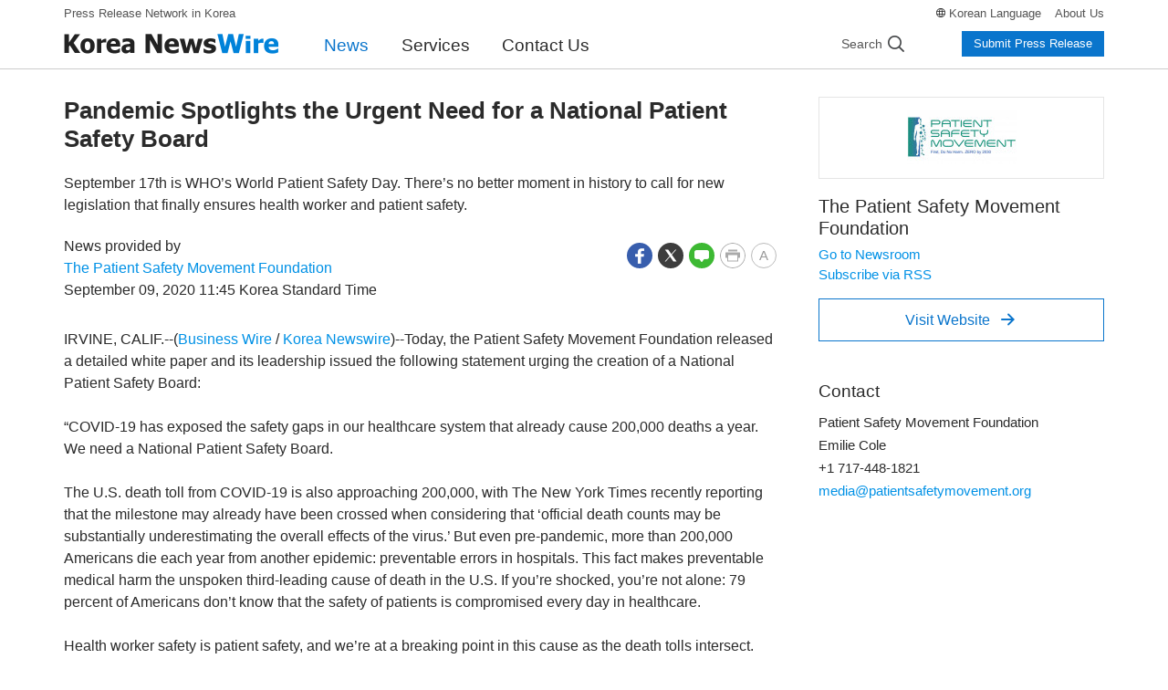

--- FILE ---
content_type: text/html; charset=UTF-8
request_url: https://www.koreanewswire.co.kr/newsRead.php?no=910363
body_size: 9413
content:
<!DOCTYPE html>
<html lang="en">
<head>
	<meta charset="utf-8">
	<meta http-equiv="X-UA-Compatible" content="IE=edge,chrome=1">
	<meta name="viewport" content="width=device-width, initial-scale=1, shrink-to-fit=no">
	<meta name="format-detection" content="telephone=no">
	<title>Pandemic Spotlights the Urgent Need for a National Patient Safety Board - Korea Newswire</title>
	<meta name="description" content="IRVINE, CALIF.--(Business Wire/Korea Newswire)--Today, the Patient Safety Movement Foundation released a detailed white paper and its leadership issued the following statement urging the creation of">
	<meta name="keywords" content="press release">
	<meta name="news_keywords" content="Health, Society, The Patient Safety Movement Foundation">	
	<meta name="google-site-verification" content="4Z7E7ExnhPlXHBdEYLLPYBkT0W6-puPZIjDlVh6vlEg">	
	<meta name="Publisher" content="Korea Newswire">
	<meta name="author" content="The Patient Safety Movement Foundation">
	<link rel="canonical" href="https://www.newswire.co.kr/newsRead.php?no=910363">	
	<link rel="alternate" href="https://www.koreanewswire.co.kr/newsRead.php?no=910363" hreflang="en">
	<link rel="alternate" href="https://www.newswire.co.kr/newsRead.php?no=910364" hreflang="ko">
	<link rel="apple-touch-icon" sizes="57x57" href="https://static.newswire.co.kr/property_en/favicon/apple-icon-57x57.png"><link rel="apple-touch-icon" sizes="60x60" href="https://static.newswire.co.kr/property_en/favicon/apple-icon-60x60.png"><link rel="apple-touch-icon" sizes="72x72" href="https://static.newswire.co.kr/property_en/favicon/apple-icon-72x72.png"><link rel="apple-touch-icon" sizes="76x76" href="https://static.newswire.co.kr/property_en/favicon/apple-icon-76x76.png"><link rel="apple-touch-icon" sizes="114x114" href="https://static.newswire.co.kr/property_en/favicon/apple-icon-114x114.png"><link rel="apple-touch-icon" sizes="120x120" href="https://static.newswire.co.kr/property_en/favicon/apple-icon-120x120.png"><link rel="apple-touch-icon" sizes="144x144" href="https://static.newswire.co.kr/property_en/favicon/apple-icon-144x144.png"><link rel="apple-touch-icon" sizes="152x152" href="https://static.newswire.co.kr/property_en/favicon/apple-icon-152x152.png"><link rel="apple-touch-icon" sizes="180x180" href="https://static.newswire.co.kr/property_en/favicon/apple-icon-180x180.png"><link rel="icon" type="image/png" sizes="32x32" href="https://static.newswire.co.kr/property_en/favicon/favicon-32x32.png"><link rel="icon" type="image/png" sizes="96x96" href="https://static.newswire.co.kr/property_en/favicon/favicon-96x96.png"><link rel="icon" type="image/png" sizes="16x16" href="https://static.newswire.co.kr/property_en/favicon/favicon-16x16.png"><link rel="manifest" href="/property_en/favicon/manifest.json"><meta name="msapplication-TileColor" content="#ffffff"><meta name="msapplication-TileImage" content="https://static.newswire.co.kr/property_en/favicon/ms-icon-144x144.png"><meta name="theme-color" content="#ffffff">
	<link href="https://static.newswire.co.kr/property_en/css/bootstrap-custom.css?v=216" rel="stylesheet">
	<link href="https://static.newswire.co.kr/property_en/css/icon.css?v=216" rel="stylesheet">
	<link href="https://static.newswire.co.kr/property_en/css/common.css?v=216" rel="stylesheet">
	<link href="https://static.newswire.co.kr/property_en/css/news.css?v=216" rel="stylesheet">
	<link href="https://static.newswire.co.kr/property_en/css/sidebar.css?v=216" rel="stylesheet">
	<script src="https://static.newswire.co.kr/property_en/js/jquery-1.12.2.min.js" type="text/javascript"></script>
	<script src="https://static.newswire.co.kr/property_en/bootstrap/js/bootstrap.bundle.min.js" type="text/javascript"></script>
	<script src="https://static.newswire.co.kr/property_en/js/masonry.pkgd.min.js"></script>
	<script src="https://static.newswire.co.kr/property_en/js/common.js?v=216"></script>
	<script >
		var nwd = {"sHost":"https://www.koreanewswire.co.kr", "sKey":"cc372280e3fe6e5b9812440990954b7b", "is_mobile":0, "is_browser":1, "is_dr": 0}
	</script>
	<meta property="fb:admins" content="100004105428149"><meta property="og:site_name" content="Pandemic Spotlights the Urgent Need for a National Patient Safety Board - Korea Newswire">
	<meta property="og:title" content="Pandemic Spotlights the Urgent Need for a National Patient Safety Board">
	<meta property="og:url" content="https://www.koreanewswire.co.kr/newsRead.php?no=910363">
	<meta property="og:type" content="article">
	<meta property="og:description" content="IRVINE, CALIF.--(Business Wire/Korea Newswire)--Today, the Patient Safety Movement Foundation released a detailed white paper and its leadership issued the following statement urging the creation of">
    <meta property="article:published_time" content="2020-09-09T11:45:00+09:00">

</head>
<body>
<a id="skippy" class="sr-only sr-only-focusable" href="#content">
	<div class="container"><span class="skiplink-text">Skip to main content</span></div>
</a>
<div id="wrap">
	<div class="hgnb">
		<header id="header" role="banner">
			<section class="header-nav-mobile d-lg-none">
				<div class="inner">
					<ul class="nav-logo">
						<li class="logo-m-slogan">No.1 Press Release Service in Korea</li>
						<li class="logo-m"><a class="logo" href="https://www.koreanewswire.co.kr" rel="nofollow"><img src="https://static.newswire.co.kr/property_en/img/comm/logo_knw_new.png" title="Korea NewsWire" alt></a></li>
					</ul>
					<a class="nav-search" href="#" data-nwtooglemenu="mobile-search-form" role="button"><i class="icons ico-m-header-search"></i></a>
					<a class="nav-my" href="#" data-nwtooglemenu="my-toggle-menu" role="button"><i class="icons ico-m-header-my"></i></a>
					<div class="mobile-search-form">
						<form class="search-mobile" action="https://www.koreanewswire.co.kr/search.php" method="get" role="search">
							<input type="hidden" id="sz" name="sz" value="1">
							<input type="hidden" id="sf" name="sf" value="1">
							<fieldset>
								<legend>Search</legend>
								<div class="form-inline">
									<div class="col">
										<label for="nw" class="hidden">Search</label>
										<input type="search" id="nwskey" name="skey" value="" class="form-control" placeholder="Search releases">
									</div>
									<div>
										<button type="submit" class="btn-search" title="Search"><i class="icons ico-m-header-enter"></i></button><button type="button" class="btn-close" aria-label="Close"><i class="icons ico-m-header-close"></i></button>
									</div>
								</div>
							</fieldset>
						</form>
					</div>
					<div class="my-toggle-menu">
						<div class="btn-wrap">
							<a class="btn btn-outline-primary btn-block btn-lg" href="https://www.newswire.co.kr/login/login" target="_blank" role="button" rel="nofollow">Login</a>
							<a class="btn btn-primary btn-block btn-lg" href="https://www.newswire.co.kr/member/member_join" target="_blank" role="button" rel="nofollow">Create Account</a>
						</div>
						<ul class="list">
							<li><a href="https://www.koreanewswire.co.kr/?sd=45" rel="nofollow">Services</a></li>
							<li><a href="https://www.koreanewswire.co.kr/?xd=70" rel="nofollow">Contact Us</a></li>
						</ul>
					</div>
				</div>
				<section class="nav-main-menu-wrap">
					<div class="nav-main-menu">
						<div class="list">
							<a class="nav-link navtoggle" href="#" data-value="nav-step-components-news" role="button" rel="nofollow">News</a>
							<a class="nav-link navtoggle" href="#" data-value="nav-step-components-service" role="button" rel="nofollow">Services</a>
							<a class="nav-link" href="https://www.koreanewswire.co.kr/?cd=90" data-value="nav-step-components-education" role="button" rel="nofollow">About Us</a>
							<a class="nav-link more" href="#" data-nwtooglemenu="nav-main-menu-toggle" role="button" rel="nofollow">
								<span></span><span></span><span></span>
							</a>
						</div>
					</div>
					<div class="nav-main-menu-toggle">
						<ul class="list">
							<li><a href="https://www.koreanewswire.co.kr/?xd=70" rel="nofollow">Contact Us</a></li>
							<li><a href="https://www.newswire.co.kr" target="_blank" rel="nofollow">Korean</a></li>
						</ul>
					</div>
					<section class="nav-step-components nav-step-components-news">
						<div class="nav-step-intro">
							<div class="heading text-indent">News</div>
							<button type="button" class="close nav-main-menu-link" aria-label="close"><i class="icons ico-popup-close-sm"></i></button>
						</div>
						<ul class="nav-step-module news" id="accordionMenu" role="tablist" aria-multiselectable="true">
							<li class="nav-step1-item">
								<a class="single-link" href="https://www.koreanewswire.co.kr/?md=A00" rel="nofollow">All News</a>
							</li>
							<li class="nav-step1-nested">
								<button type="button" class="nested-btn" id="headingTwo" data-toggle="collapse" data-target="#collapseTwo" aria-expanded="true" aria-controls="collapseTwo">News by Region</button>
								<ul class="nav-step2-column collapse multi-collapse show" id="collapseTwo" role="tabpanel">
									<li class="nav-step2-item border-bottom-0">
										<a href="https://www.koreanewswire.co.kr/?md=A21" class="nav-step2-link" rel="nofollow">Korea</a>
									</li><!--
									--><li class="nav-step2-item border-bottom-0">
										<a href="https://www.koreanewswire.co.kr/?md=A22" class="nav-step2-link" rel="nofollow">Overseas</a>
									</li>
								</ul>
							</li>
							<li class="nav-step1-nested">
								<button type="button" class="nested-btn" id="headingOne" data-toggle="collapse" data-target="#collapseOne" aria-expanded="true" aria-controls="collapseOne">News by Industry</button>
								<ul class="nav-step2-column collapse multi-collapse show" id="collapseOne" role="tabpanel">
									<li class="nav-step2-item"><a href="https://www.koreanewswire.co.kr/?md=A01&amp;cat=1000" class="nav-step2-link">Health</a></li><li class="nav-step2-item"><a href="https://www.koreanewswire.co.kr/?md=A01&amp;cat=100" class="nav-step2-link">Economy</a></li><li class="nav-step2-item"><a href="https://www.koreanewswire.co.kr/?md=A01&amp;cat=1100" class="nav-step2-link">Education</a></li><li class="nav-step2-item"><a href="https://www.koreanewswire.co.kr/?md=A01&amp;cat=200" class="nav-step2-link">Finance</a></li><li class="nav-step2-item"><a href="https://www.koreanewswire.co.kr/?md=A01&amp;cat=600" class="nav-step2-link">Technology</a></li><li class="nav-step2-item"><a href="https://www.koreanewswire.co.kr/?md=A01&amp;cat=900" class="nav-step2-link">Life Style</a></li><li class="nav-step2-item"><a href="https://www.koreanewswire.co.kr/?md=A01&amp;cat=1300" class="nav-step2-link">Leisure</a></li><li class="nav-step2-item"><a href="https://www.koreanewswire.co.kr/?md=A01&amp;cat=1200" class="nav-step2-link">Culture & Entertainment</a></li><li class="nav-step2-item"><a href="https://www.koreanewswire.co.kr/?md=A01&amp;cat=1800" class="nav-step2-link">Transportation</a></li><li class="nav-step2-item"><a href="https://www.koreanewswire.co.kr/?md=A01&amp;cat=1900" class="nav-step2-link">Society</a></li><li class="nav-step2-item"><a href="https://www.koreanewswire.co.kr/?md=A01&amp;cat=400" class="nav-step2-link">Heavy Industries</a></li><li class="nav-step2-item"><a href="https://www.koreanewswire.co.kr/?md=A01&amp;cat=1500" class="nav-step2-link">Environment</a></li><li class="nav-step2-item"><a href="https://www.koreanewswire.co.kr/?md=A01&amp;cat=1400" class="nav-step2-link">Government</a></li>
								</ul>
							</li>
						</ul>
					</section>
					<section class="nav-step-components nav-step-components-service">
						<div class="nav-step-intro">
							<div class="heading text-indent">Services</div>
							<button type="button" class="close nav-main-menu-link" aria-label="close"><i class="icons ico-popup-close-sm"></i></button>
						</div>
						<ul class="nav-step-module">
							
							<li class="nav-step1-item">
								<a class="single-link" href="https://www.koreanewswire.co.kr/?sd=45" rel="nofollow">Why Korea Newswire?</a>
							</li>
							<li class="nav-step1-item">
								<a class="single-link" href="https://www.koreanewswire.co.kr/?sd=48" rel="nofollow">How We Distribute</a>
							</li>
							<li class="nav-step1-nested">
								<div class="nested-title-link">
									<a class="single-link" href="https://www.koreanewswire.co.kr/?sd=11" rel="nofollow">Services & Pricing</a>
								</div>
								<ul class="nav-step2">
									<li class="nav-step2-item">
										<a href="https://www.koreanewswire.co.kr/?sd=20" class="nav-step2-link" rel="nofollow">Basic</a>
									</li>
									<li class="nav-step2-item">
										<a href="https://www.koreanewswire.co.kr/?sd=211" class="nav-step2-link" rel="nofollow">Standard</a>
									</li>
									<li class="nav-step2-item">
										<a href="https://www.koreanewswire.co.kr/?sd=19" class="nav-step2-link" rel="nofollow">Premium</a>
									</li>
									<li class="nav-step2-item">
										<a href="https://www.koreanewswire.co.kr/?sd=202" class="nav-step2-link" rel="nofollow">Global</a>
									</li>
									<li class="nav-step2-item">
										<a href="https://www.koreanewswire.co.kr/?sd=40" class="nav-step2-link" rel="nofollow">Translation</a>
									</li>
								</ul>
							</li>
						</ul>
					</section>
				</section>
			</section>
			<div class="d-none d-lg-block pclay fixedlay">
				<section class="header-nav-second">
					<div class="container">
						<nav class="inner">
							<a class="top-slogan" href="https://www.koreanewswire.co.kr/?sd=45">Press Release Network in Korea</a>
							<ul class="nav-util">
								<li class="lang"><i class="icons-mo ico-news-globe"></i> <a href="https://www.newswire.co.kr" target="_blank">Korean Language</a></li><li><a href="https://www.koreanewswire.co.kr/?cd=90" rel="nofollow">About Us</a></li>
							</ul>
						</nav>
					</div>
				</section>
				<section class="header-nav-main">
					<div class="container">
						<nav class="inner">
							<a class="logo" href="https://www.koreanewswire.co.kr"><img src="https://static.newswire.co.kr/property_en/img/comm/logo_knw_new.png" title="Korea Newswire" alt=""></a>
							<ul class="nav-main-menu">
								<li><a href="https://www.koreanewswire.co.kr/?md=A00" class="active">News</a></li>
								<li><a href="https://www.koreanewswire.co.kr/?sd=45">Services</a></li>
								<li><a href="https://www.koreanewswire.co.kr/?xd=70">Contact Us</a></li>
							</ul>
							<div class="nav-right">
								<div class="nav-search">
									<div class="group-search">
										<div class="inner">
											<form class="form-inline search-form" method="get" action="https://www.koreanewswire.co.kr/search.php" autocomplete="off">
												<input type="hidden" name="sz" value="1">
												<input type="hidden" name="sf" value="1">
												<input class="form-control" type="search" id="topskey" name="skey" data-feild="skey" value="" placeholder="Search releases" aria-label="Search" autocomplete="new-password">
												<button class="btn_search l-search s-glyph" type="submit">
													<span role="presentation">Search</span>
												</button>
											</form>
											<button type="button" class="c-search">
												<span role="presentation">Cancel</span>
											</button>
										</div>
									</div>
									<a href="" id="" class="s-search s-glyph">
										<span role="presentation">Search</span>
									</a>
								</div>
								<div class="nav-login">
									<a class="btn btn-primary btn-xs" href="https://www.koreanewswire.co.kr/?sd=11" role="button" rel="nofollow">Submit Press Release</a>
								</div>
							</div>
						</nav>
					</div>
				</section>
			</div>
		</header>
	</div>

	<main role="main" id="content" class="news" tabindex="-1">
		<div class="container content-upper-space">
			<div class="row news-read-column">
				<div class="col-lg-9">
					<div class="news-read-column-left">
						<div class="news-release">
							<section class="release-header">
								<a class="release-header-logo d-lg-none" href="http://patientsafetymovement.org/" target="_blank" rel="nofollow"><img src="https://file.newswire.co.kr/data/upfile/company_img/2024/02/12_1028147215_20240218130011_7081748119.jpg" alt="The Patient Safety Movement Foundation Logo"></a>								
								<h1>Pandemic Spotlights the Urgent Need for a National Patient Safety Board</h1>								
								<p class="sub-title fs-md">
									September 17th is WHO’s World Patient Safety Day. There’s no better moment in history to call for new legislation that finally ensures health worker and patient safety.
								</p>
								<div class="row">
									<div class="col-md-6">
										<div class="meta"><div>News provided by</div><span><a href="https://www.newswire.co.kr/?md=A10&amp;act=article&amp;no=25314" target="_blank">The Patient Safety Movement Foundation</a></span></div>
										<div class="release-time">September 09, 2020 11:45 Korea Standard Time</div>
									</div>
									<div class="col-md-6">
										<ul class="social-function-wrap">
											<li class="d-none d-md-block"><a href="#" class="sns-share" data-toggle='tooltip' data-placement='top' title=''  data-original-title='Facebook' role="button" rel="nofollow" onclick="return false;"><i class="icons-mo ico-social-fb active"></i></a></li>
											<li class="d-none d-md-block"><a href="#" class="sns-share" data-toggle='tooltip' data-placement='top' title=''  data-original-title='Twitter' role="button" rel="nofollow" onclick="return false;"><i class="icons-mo ico-social-twit active"></i></a></li>
											<li class="d-none d-md-block"><a href="#" class="sns-share" data-toggle='tooltip' data-placement='top' title=''  data-original-title='NaverBlog' role="button" rel="nofollow" onclick="return false;"><i class="icons-mo ico-social-nblog active"></i></a></li>
											<li><a href="#" data-type="print" data-toggle='tooltip' data-placement='top' title=''  data-original-title='Print' role="button" rel="nofollow" onclick="return false;"><i class="icons-mo ico-func-print"></i></a></li>
											<li class="function-font">
												<a href="javascript:void(0)" data-toggle='tooltip' data-placement='top' title=''  data-original-title='Font Size' role="button" rel="nofollow"><i class="icons-mo ico-func-font">A</i></a>
												<div class="layer-pop">
													<div class="inner">
														<div class="title w-auto">Size</div>
														<div class="release-font-size-circle">
															<a href="javascript:void(0)" class="fs-sm inpFont" title="Small" role="button">A</a>
															<a href="javascript:void(0)" class="fs-md active inpFont" title="Medium" role="button">A</a>
															<a href="javascript:void(0)" class="fs-lg inpFont" title="Large" role="button">A</a>
															<a href="javascript:void(0)" class="fs-xl inpFont" title="Extra Large" role="button">A</a>
														</div>
													</div>
												</div>
											</li>
										</ul>
									</div>
								</div>
							</section>
							<div class="release-body fs-md">
								<section class="release-story">
									<p>
										IRVINE, CALIF.--(<a href="https://www.koreanewswire.co.kr/?sd=202">Business Wire</a> / <a href="https://www.koreanewswire.co.kr/?sd=45">Korea Newswire</a>)--Today, the Patient Safety Movement Foundation released a detailed white paper and its leadership issued the following statement urging the creation of a National Patient Safety Board:<br><br>“COVID-19 has exposed the safety gaps in our healthcare system that already cause 200,000 deaths a year. We need a National Patient Safety Board.<br><br>The U.S. death toll from COVID-19 is also approaching 200,000, with The New York Times recently reporting that the milestone may already have been crossed when considering that ‘official death counts may be substantially underestimating the overall effects of the virus.’ But even pre-pandemic, more than 200,000 Americans die each year from another epidemic: preventable errors in hospitals. This fact makes preventable medical harm the unspoken third-leading cause of death in the U.S. If you’re shocked, you’re not alone: 79 percent of Americans don’t know that the safety of patients is compromised every day in healthcare.<br><br>Health worker safety is patient safety, and we’re at a breaking point in this cause as the death tolls intersect.<br><br>The reality is systemic problems in healthcare, such as a failure to embrace a transparent and just culture or the failure to implement known solutions to challenges like healthcare-associated infections and medication safety, have been continuously setting up our health workers for failure and error year after year. Negative OSHA rates, DART rates and the medical profession generally topping the career-burnout lists meant the crisis was always starting on a shaky foundation. Now with COVID-19 pushing health workers to the breaking point, the issue couldn’t be more timely. 2020 has been one of the most challenging and eye-opening years for the issues of safety in our healthcare systems, from effectively equipping and supporting frontline health workers in their important work to equitably serving and treating patients. More than 1,000 caregivers have lost their lives doing what they love doing best - taking care of patients. According to NBC News and a survey conducted by nursing app Holliblu, 62 percent of more than 1,000 respondents said they are planning to quit either their jobs or the profession altogether because of the pandemic. This is unacceptable.<br><br>We need a National Patient Safety Board.<br><br>Despite the fanfare around medical technology and breakthroughs, the fastest and most sustainable solutions for saving more than 200,000 lives per year -- and more, during pandemics and other extraordinary challenges -- is reducing the number of system and process breakdowns. We must put health workers, and thus patients, first by finally establishing a National Patient Safety Board (NPSB). This would solve the problem in three key ways:<br><br>· Data-driven insight and standards: An NPSB would create and maintain a National Patient Safety Database to receive non-identifiable patient safety work product. The Board would facilitate the reporting, collection, and analysis of patient safety data and the development and dissemination of training guidelines and other recommendations to reduce medical errors and improve patient safety and quality of care.<br>· Transparency and accountability: The NPSB would also require an on-going analysis of the patient safety data in the Database and other available data to determine performance and systems standards, tools, and best practices (including peer review) for doctors and other health care providers necessary to prevent medical errors, improve patient safety, and increase accountability within the health care system.<br>· Align incentives: An NPSB would save lives and taxpayer dollars by aligning incentives, especially Medicare reimbursements, with proven patient safety protocols.<br><br>COVID-19 shouldn’t be the breaking point for our health workers, but it should be the breaking point for our tolerance of the lack of patient safety. Congress must act today on this bipartisan issue.”<br><br>About the Patient Safety Movement Foundation<br><br>Each year, more than 200,000 people die unnecessarily in U.S. hospitals. Worldwide, 4.8 million lives are similarly lost. The Patient Safety Movement Foundation (PSMF) is a global non-profit on a mission to eliminate preventable deaths from hospital errors. PSMF uniquely brings patients and patient advocates, healthcare providers, medical technology companies, government, employers, and private payers together under the same cause. From our Actionable Patient Safety Solutions and industry Open Data Pledge to our World Patient Safety, Science & Technology Summit and more, PSMF won’t stop fighting until we achieve zero.<br><br>For more information, please visit <a href="http://www.patientsafetymovement.org." target="_blank">www.patientsafetymovement.org.</a><br><br>View source version on businesswire.com: <a href="https://www.businesswire.com/news/home/20200908005576/en/" target="_blank">https://www.businesswire.com/news/home/20200908005576/en/</a>									</p>
																		
									<p>Website: <a href="http://patientsafetymovement.org/" target="_blank" rel="nofollow">http://patientsafetymovement.org/</a></p>
									<p><a href="https://www.newswire.co.kr/newsRead.php?no=910364" target="_blank"><i class="icons-mo ico-news-globe-md"></i> View Korean version of this release</a></p>									
									<div class="release-contact d-lg-none">
										<h5>Contact</h5>
										<p>Patient Safety Movement Foundation<br>Emilie Cole<br>+1 717-448-1821<br><script type="text/javascript">
	//<![CDATA[
	var l=new Array();
	l[0] = '>';
	l[1] = 'a';
	l[2] = '/';
	l[3] = '<';
	l[4] = '|103';
	l[5] = '|114';
	l[6] = '|111';
	l[7] = '|46';
	l[8] = '|116';
	l[9] = '|110';
	l[10] = '|101';
	l[11] = '|109';
	l[12] = '|101';
	l[13] = '|118';
	l[14] = '|111';
	l[15] = '|109';
	l[16] = '|121';
	l[17] = '|116';
	l[18] = '|101';
	l[19] = '|102';
	l[20] = '|97';
	l[21] = '|115';
	l[22] = '|116';
	l[23] = '|110';
	l[24] = '|101';
	l[25] = '|105';
	l[26] = '|116';
	l[27] = '|97';
	l[28] = '|112';
	l[29] = '|64';
	l[30] = '|97';
	l[31] = '|105';
	l[32] = '|100';
	l[33] = '|101';
	l[34] = '|109';
	l[35] = '>';
	l[36] = '"';
	l[37] = '|103';
	l[38] = '|114';
	l[39] = '|111';
	l[40] = '|46';
	l[41] = '|116';
	l[42] = '|110';
	l[43] = '|101';
	l[44] = '|109';
	l[45] = '|101';
	l[46] = '|118';
	l[47] = '|111';
	l[48] = '|109';
	l[49] = '|121';
	l[50] = '|116';
	l[51] = '|101';
	l[52] = '|102';
	l[53] = '|97';
	l[54] = '|115';
	l[55] = '|116';
	l[56] = '|110';
	l[57] = '|101';
	l[58] = '|105';
	l[59] = '|116';
	l[60] = '|97';
	l[61] = '|112';
	l[62] = '|64';
	l[63] = '|97';
	l[64] = '|105';
	l[65] = '|100';
	l[66] = '|101';
	l[67] = '|109';
	l[68] = ':';
	l[69] = 'o';
	l[70] = 't';
	l[71] = 'l';
	l[72] = 'i';
	l[73] = 'a';
	l[74] = 'm';
	l[75] = '"';
	l[76] = '=';
	l[77] = 'f';
	l[78] = 'e';
	l[79] = 'r';
	l[80] = 'h';
	l[81] = ' ';
	l[82] = 'a';
	l[83] = '<';

	for (var i = l.length-1; i >= 0; i=i-1) {
		if (l[i].substring(0, 1) === '|') document.write("&#"+unescape(l[i].substring(1))+";");
		else document.write(unescape(l[i]));
	}
	//]]>
</script></p>
									</div>
									<p class="release-source">This is a news release distributed by Korea Newswire on behalf of this company.</p>
								</section>
							</div>
							<div class="release-footer">
								
								<section class="corp-all-news">
									<div class="title">
										<h5>All releases from The Patient Safety Movement Foundation</h5><a class="title-rss" href="https://www.newswire.co.kr/companyNews.php?content=rss&amp;no=25314" data-toggle="tooltip" data-placement="top" title="RSS" role="button" target="_blank" rel="nofollow"><i class="icons-mo ico-news-rss"></i></a>
									</div>
									<ul class="bullets-square-sm narrow">
										<li><a href="https://www.koreanewswire.co.kr/newsRead.php?no=984399">Patient Safety Movement Foundation Outlines 2024 Action Plan for Creating a Safer Healthcare System</a></li>
										<li><a href="https://www.koreanewswire.co.kr/newsRead.php?no=964334">Joe Kiani Wins 2023 Robert L. Wears Patient Safety Leadership Award</a></li>
										<li><a href="https://www.koreanewswire.co.kr/newsRead.php?no=962385">Joe Kiani Provides Keynote at the 5th Annual Global Ministerial Summit on Patient Safety</a></li>
										<li><a href="https://www.koreanewswire.co.kr/newsRead.php?no=943945">Patient Safety Movement Foundation Announces Winners of 2021 Humanitarian and Lewis Blackman Awards</a></li>
									</ul>
									<p class="mt-2 mb-0">
										<a href="https://www.newswire.co.kr/?md=A10&amp;act=article&amp;no=25314" target="_blank">All news releases <i class="nw-icon nwfont-angle-right">&#xf105;</i></a>
									</p>
								</section>								
								<section class="related-fields-news">
									<h5>More news releases in this topic</h5>
									<ul>
										<li><a class="btn btn-outline-action btn-rounded" href="https://www.koreanewswire.co.kr/?md=A01&amp;cat=1000">Health</a></li>
										<li><a class="btn btn-outline-action btn-rounded" href="https://www.koreanewswire.co.kr/?md=A01&amp;cat=1900">Society</a></li>
										<li><a class="btn btn-outline-action btn-rounded" href="https://www.newswire.co.kr/?md=A10&amp;act=article&amp;no=25314" target="_blank">The Patient Safety M...</a></li>
									</ul>
								</section>
								<section class="sns-share-wrap pt-2 pb-0">
									<div class="sns-share-inner">
										<h6>Share this News Release</h6>
										<ul>
											<li class="d-md-none"><a href="#" role="button"><i class="icons-mo ico-social-share"></i></a></li>
											<li class="d-none d-md-block"><a href="#" class="sns-share" data-toggle='tooltip' data-placement='top' title=''  data-original-title='Facebook' role="button" rel="nofollow" onclick="return false;"><i class="icons-mo ico-social-fb active"></i></a></li>
											<li class="d-none d-md-block"><a href="#" class="sns-share" data-toggle='tooltip' data-placement='top' title=''  data-original-title='Twitter' role="button" rel="nofollow" onclick="return false;"><i class="icons-mo ico-social-twit active"></i></a></li>
											<li class="d-none d-md-block"><a href="#" class="sns-share" data-toggle='tooltip' data-placement='top' title=''  data-original-title='NaverBlog' role="button" rel="nofollow" onclick="return false;"><i class="icons-mo ico-social-nblog active"></i></a></li>
											<li class="d-none d-md-block"><a href="#" class="sns-share" data-toggle='tooltip' data-placement='top' title=''  data-original-title='KakaoStroy' role="button" rel="nofollow" onclick="return false;"><i class="icons-mo ico-social-kas active"></i></a></li>
										</ul>
									</div>
								</section>
							</div>
						</div>
					</div>
					<section class="news-share-mobile d-md-none">
						<a href="#" id="newsShareModal" role="button" onclick="return false;"><i class="icons-mo ico-social-share-news"></i></a>
					</section>
				</div>
				<div class="col-lg-3">
					<div class="news-read-column-right">
						<section class="sidebar" role="complementary">
							<div class="sidebar-inner grid js-masonry masonry">
								<div class="grid-sizer"></div>
								<div class="grid-item">
									<div class="sidebar-news-panel company">
										<div class="sidebar-corp-wrap">
											
											<div class="release-logo d-none d-lg-block">
												<a href="http://patientsafetymovement.org/" target="_blank" rel="nofollow"><div class="thumbnail"><img src="https://file.newswire.co.kr/data/upfile/company_img/2024/02/12_1028147215_20240218130011_7081748119.jpg" alt="The Patient Safety Movement Foundation Logo"></div></a>
											</div>
											<h4>The Patient Safety Movement Foundation</h4>
											<ul class="corp-info-link">
												<li><a href="https://www.newswire.co.kr/?md=A10&amp;act=article&amp;no=25314" target="_blank">Go to Newsroom</a></li>
												<li><a href="https://www.newswire.co.kr/companyNews?content=rss&amp;no=25314" target="_blank" rel="nofollow">Subscribe via RSS</a></li>
											</ul>
											<div class="corp-website"><a href="http://patientsafetymovement.org/" target="_blank" class="btn btn-outline-primary btn-lg btn-block" rel="nofollow">Visit Website<i class="nw-icon nwfont-right-1">&#xe80a;</i></a></div>
										</div>
									</div>
								</div>
																
								<div class="grid-item d-none d-lg-block">
									<div class="sidebar-news-panel release-contact">
										<h5 class="emphasis">Contact</h5>
										<div class="sidebar-contact">
											Patient Safety Movement Foundation<br>Emilie Cole<br>+1 717-448-1821<br><script type="text/javascript">
	//<![CDATA[
	var l=new Array();
	l[0] = '>';
	l[1] = 'a';
	l[2] = '/';
	l[3] = '<';
	l[4] = '|103';
	l[5] = '|114';
	l[6] = '|111';
	l[7] = '|46';
	l[8] = '|116';
	l[9] = '|110';
	l[10] = '|101';
	l[11] = '|109';
	l[12] = '|101';
	l[13] = '|118';
	l[14] = '|111';
	l[15] = '|109';
	l[16] = '|121';
	l[17] = '|116';
	l[18] = '|101';
	l[19] = '|102';
	l[20] = '|97';
	l[21] = '|115';
	l[22] = '|116';
	l[23] = '|110';
	l[24] = '|101';
	l[25] = '|105';
	l[26] = '|116';
	l[27] = '|97';
	l[28] = '|112';
	l[29] = '|64';
	l[30] = '|97';
	l[31] = '|105';
	l[32] = '|100';
	l[33] = '|101';
	l[34] = '|109';
	l[35] = '>';
	l[36] = '"';
	l[37] = '|103';
	l[38] = '|114';
	l[39] = '|111';
	l[40] = '|46';
	l[41] = '|116';
	l[42] = '|110';
	l[43] = '|101';
	l[44] = '|109';
	l[45] = '|101';
	l[46] = '|118';
	l[47] = '|111';
	l[48] = '|109';
	l[49] = '|121';
	l[50] = '|116';
	l[51] = '|101';
	l[52] = '|102';
	l[53] = '|97';
	l[54] = '|115';
	l[55] = '|116';
	l[56] = '|110';
	l[57] = '|101';
	l[58] = '|105';
	l[59] = '|116';
	l[60] = '|97';
	l[61] = '|112';
	l[62] = '|64';
	l[63] = '|97';
	l[64] = '|105';
	l[65] = '|100';
	l[66] = '|101';
	l[67] = '|109';
	l[68] = ':';
	l[69] = 'o';
	l[70] = 't';
	l[71] = 'l';
	l[72] = 'i';
	l[73] = 'a';
	l[74] = 'm';
	l[75] = '"';
	l[76] = '=';
	l[77] = 'f';
	l[78] = 'e';
	l[79] = 'r';
	l[80] = 'h';
	l[81] = ' ';
	l[82] = 'a';
	l[83] = '<';

	for (var i = l.length-1; i >= 0; i=i-1) {
		if (l[i].substring(0, 1) === '|') document.write("&#"+unescape(l[i].substring(1))+";");
		else document.write(unescape(l[i]));
	}
	//]]>
</script>
										</div>
									</div>
								</div>
								<div class="grid-item d-none">
									<div class="sidebar-news-panel filled release-banner-1">
										<h5 class="emphasis"><a href="https://www.koreanewswire.co.kr/?sd=202">International Press Release Distribution</a></h5>
										<p class="content">Korea Newswire sends your news to the world, including 160 countries in 30 languages in partnership with Business Wire.</p>
										<div class="action">
											<div class="more"><a href="https://www.koreanewswire.co.kr/?sd=202">Learn More <i class="nw-icon nwfont-angle-right">&#xf105;</i></a></div>
											<div class="brand"><a href="https://www.koreanewswire.co.kr/?sd=202"><img src="https://static.newswire.co.kr/property_en/img/comm/img_businesswire_sm.png" alt=""></a></div>
										</div>
									</div>
								</div>
								<div class="grid-item d-none">
									<div class="sidebar-news-panel release-banner-2">
										<h4>
											<a href="https://www.koreanewswire.co.kr/?sd=48">Distribute Your News to <span>South Korea</span></a>
										</h4>
										<p class="desc">Korea Newswire distributes your news across every media channels through the industry’s largest press release distribution network</p>
										<ul class="list">
											<li><span>43,000</span>journalists</li>
											<li><span>7,000</span>media outlets</li>
											<li><span>345</span>industry fields</li>
											<li><span>80,000</span>subscribers</li>
										</ul>
										<a class="btn btn-primary btn-lg btn-block" href="https://www.koreanewswire.co.kr/?sd=45" role="button">Learn More</a>
									</div>
								</div>
							</div>
						</section>
					</div>
				</div>

	
			</div>
		</div>
	</main>
	<footer id="footer" role="contentinfo">
		<a class="footer-scroll-up-link" id="backToTop" role="button">
			<div class="footer-scroll-up">
				<span class="footer-scroll-up-text">Back to top</span>
			</div>
		</a>
		<section class="footer-top">
			<div class="footer-top-wrap">
				<div class="container">
					<div class="footer-col-wrap">
						<div class="footer-col-wrap_column">
							<div class="footer-col-wrap_1depth" role="tab">
								<a class="footer-1depth_link" href="https://www.koreanewswire.co.kr/?sd=45">Services</a>
							</div>
							<ul class="footer-col-wrap_2depth">
								<li><a class="footer-2depth_link" href="https://www.koreanewswire.co.kr/?sd=45">Why Korea Newswire?</a></li>
								<li><a class="footer-2depth_link" href="https://www.koreanewswire.co.kr/?sd=48">How We Distribute</a></li>
								<li><a class="footer-2depth_link" href="https://www.koreanewswire.co.kr/?sd=11">Services & Pricing</a></li>
							</ul>
						</div>
						<div class="footer-col-wrap_column">
							<div class="footer-col-wrap_1depth" role="tab">
								<a class="footer-1depth_link" href="https://www.koreanewswire.co.kr/?md=A00">News</a>
							</div>
							<ul class="footer-col-wrap_2depth">
								<li><a class="footer-2depth_link" href="https://www.koreanewswire.co.kr/?md=A00">Latest News Releases</a></li>
								<li><a class="footer-2depth_link" href="https://www.koreanewswire.co.kr/?md=A21">News from Korea</a></li>
								<li><a class="footer-2depth_link" href="https://www.koreanewswire.co.kr/?md=A22">News from abroad</a></li>
							</ul>
						</div>
						<div class="footer-col-wrap_column">
							<div class="footer-col-wrap_1depth" role="tab">
								<a class="footer-1depth_link" href="https://www.koreanewswire.co.kr/?xd=70">Contact Us</a>
							</div>
							<ul class="footer-col-wrap_2depth">
								<li><a class="footer-2depth_link" href="https://www.koreanewswire.co.kr/?xd=70">Contact Us</a></li>
							</ul>
						</div>
						<div class="footer-col-wrap_column footer-contact">
							<div class="footer-col-wrap_1depth" role="tab">
								<a class="footer-1depth_link" href="/?cd=90">About Us</a>
							</div>
							<ul class="footer-col-wrap_2depth">
								<li><a class="footer-2depth_link" href="/?cd=90">Company Overview</a></li>
								<li class="phone"><span>Korean +82-2-737-3600</span><br><span class="pl-3 ml-2">English +82-70-7704-8773</span></li>
							</ul>
						</div>
						<div class="footer-col-wrap_column footer-contact d-md-none">
							<ul class="footer-col-wrap_2depth">
								<li class="phone"><span><a href="tel:+8227373600">+82-2-737-3600 (Korean)</a><br><a href="tel:+827077048773">+82-70-7704-8773 (English)</a></span></li>
								<li class="qna"><a class="footer-2depth_link" href="https://www.koreanewswire.co.kr/?xd=70">Contact Us <i class="nw-icon nwfont-angle-right">&#xf105;</i></a></li>
							</ul>
						</div>
					</div>
				</div>
			</div>
		</section>
		<section class="footer-bottom">
			<div class="container">
				<div class="footer-bottom-inner">
					<div class="footer-content">
						<div class="footer-bottom-legal">
							<div class="footer-address">
								<div class="address">
									<span class="d-none d-md-inline-block">6F Baejaejeong-dong Building A, 19, Seosomun-ro 11-gil, Jung-gu, Seoul, Republic of Korea</span>
								</div>
								<div class="lang">
									<a href="https://www.newswire.co.kr" target="_blank">Korean Language</a>
								</div>
							</div>
							<div class="copyright"><a href="https://www.newswire.co.kr/?xd=37#x4" target="_blank" rel="nofollow">© 2026 Korea Newswire.</a></div>
						</div>
					</div>
				</div>
			</div>
		</section>
	</footer>
</div>
<div id="modal_layer" class="modal fade" tabindex="-1" role="dialog" aria-labelledby="modal_layerLabel" aria-hidden="true">
	<div class="modal-dialog" role="document">
		<div class="modal-content">
			<div class="modal-header">
				<h5 class="modal-title mx-auto" id="modal_layerLabel">Notice</h5>
				<button type="button" class="close" data-dismiss="modal" aria-label="Close"><i class="icons ico-popup-close"></i></button>
			</div>
			<div class="modal-body error_msg">
			</div>
			<div class="modal-footer"><button type="button" class="btn btn-default btn-sm" data-dismiss="modal">Close</button></div>
		</div>
	</div>
</div>
<div id="loading" style="margin:auto;display:none;"></div>
<div style="width:0;height:0;overflow:hidden;"><iframe src="about:blank" width="0" height="0" name="hiddenframe" style="display:block;" title="blank"></iframe></div>
<script src="https://developers.kakao.com/sdk/js/kakao.min.js"></script>
<script src="https://static.newswire.co.kr/property_en/js/jquery.bxslider.min.js"></script>
<script src="https://static.newswire.co.kr/property_en/js/news.read.js?v=216" type="text/javascript"></script>
<script type="text/javascript">
	Kakao.init('a6e8be60f20a97d609f517295c8b0023');
	var V = "";
	var F = [];
	var FA = [];
	var startSlide = "0"
</script>
<script src="https://static.newswire.co.kr/property_en/js/script.js?v=216"></script>
<!-- Google tag (gtag.js) -->
<script async src="https://www.googletagmanager.com/gtag/js?id=G-SEE49N86R8"></script>
<script>
	window.dataLayer = window.dataLayer || [];
	function gtag(){dataLayer.push(arguments);}
	gtag('js', new Date());
	gtag('config', 'G-SEE49N86R8');
</script>
<!-- Google Tag Manager (noscript) -->
<noscript><iframe src="https://www.googletagmanager.com/ns.html?id=GTM-TL9JGH3" height="0" width="0" style="display:none;visibility:hidden"></iframe></noscript>
<!-- End Google Tag Manager (noscript) -->
</body>
</html>


--- FILE ---
content_type: text/css
request_url: https://static.newswire.co.kr/property_en/css/bootstrap-custom.css?v=216
body_size: 36596
content:
@charset "UTF-8";
/*!
 * Bootstrap v4.1.1 (https://getbootstrap.com/)
 * Copyright 2011-2018 The Bootstrap Authors
 * Copyright 2011-2018 Twitter, Inc.
 * Licensed under MIT (https://github.com/twbs/bootstrap/blob/master/LICENSE)
 */
@import url("https://fonts.googleapis.com/css?family=Roboto&display=swap");
html { font-size: 15px; }

body, address, p, h1, h2, h3, h4, h5, h6, ul, ol, li, dl, dt, dd, table, th, tr, td, thead, tbody, form, fieldset, legend, input, textarea, button, label { margin: 0; padding: 0; }

body { overflow-y: scroll; }

ul, ol, li, dl, dt, dd { list-style: none; }

button { cursor: pointer; }

/* ---------------------------------------------------- Root(Setup) & Mixin ---------------------------------------------------- */
:root { --darkblue: #0d4280; --blue: #138cf0; --indigo: #6610f2; --purple: #6f42c1; --pink: #e83e8c; --red: #dc3545; --orange: #f57a00; --yellow: #ffc107; --green: #76ba34; --teal: #20c997; --cyan: #17a2b8; --white: #fff; --gray: #777777; --gray-dark: #444444; --primary: #0a75cc; --secondary: #444547; --success: #76ba34; --primary2: #0091e6; --info: #949494; --action: #ffffff; --warning: #ffc107; --danger: #dc3545; --light: #fafafa; --dark: #2b2b2b; --darkblue: #0d4280; --blue: #138cf0; --orange: #f57a00; --green: #76ba34; --red: #dc3545; --breakpoint-xs: 0; --breakpoint-sm: 576px; --breakpoint-md: 768px; --breakpoint-lg: 992px; --breakpoint-xl: 1200px; --font-family-sans-serif: -apple-system, BlinkMacSystemFont, "Segoe UI", Roboto, "Helvetica Neue", Arial, sans-serif, "Apple Color Emoji", "Segoe UI Emoji", "Segoe UI Symbol"; --font-family-monospace: SFMono-Regular, Menlo, Monaco, Consolas, "Liberation Mono", "Courier New", monospace; }

*, *::before, *::after { -webkit-box-sizing: border-box; box-sizing: border-box; }

html { font-family: sans-serif; line-height: 1.15; -webkit-text-size-adjust: 100%; -ms-text-size-adjust: 100%; -ms-overflow-style: scrollbar; -webkit-tap-highlight-color: rgba(0, 0, 0, 0); }

@-ms-viewport { width: device-width; }
article, aside, figcaption, figure, footer, header, hgroup, main, nav, section { display: block; }

body { margin: 0; font-family: "Helvetica Neue", Helvetica, "Segoe UI", SegoeUI, Arial, sans-serif; font-size: 1rem; font-weight: 400; line-height: 1.5; color: #2b2b2b; text-align: left; background-color: #fff; }

[tabindex="-1"]:focus { outline: 0 !important; }

hr { -webkit-box-sizing: content-box; box-sizing: content-box; height: 0; overflow: visible; }

h1, h2, h3, h4, h5, h6 { margin-top: 0; margin-bottom: 0.714rem; }

p { margin-top: 0; margin-bottom: 1rem; }

abbr[title], abbr[data-original-title] { text-decoration: underline; -webkit-text-decoration: underline dotted; text-decoration: underline dotted; cursor: help; border-bottom: 0; }

address { margin-bottom: 1rem; font-style: normal; line-height: inherit; }

ol, ul, dl { margin-top: 0; margin-bottom: 1rem; }

ol ol, ul ul, ol ul, ul ol { margin-bottom: 0; }

dt { font-weight: 700; }

dd { margin-bottom: .5rem; margin-left: 0; }

blockquote { margin: 0 0 1rem; }

dfn { font-style: italic; }

b, strong { font-weight: bolder; }

small { font-size: 80%; }

sub, sup { position: relative; font-size: 75%; line-height: 0; vertical-align: baseline; }

sub { bottom: -.25em; }

sup { top: -.5em; }

a { color: #0091e6; text-decoration: none; background-color: transparent; -webkit-text-decoration-skip: objects; }
a:hover { color: #00619a; text-decoration: underline; }

a:not([href]):not([tabindex]) { color: inherit; text-decoration: none; }
a:not([href]):not([tabindex]):hover, a:not([href]):not([tabindex]):focus { color: inherit; text-decoration: none; }
a:not([href]):not([tabindex]):focus { outline: 0; }

pre, code, kbd, samp { font-family: SFMono-Regular, Menlo, Monaco, Consolas, "Liberation Mono", "Courier New", monospace; font-size: 1em; }

pre { margin-top: 0; margin-bottom: 1rem; overflow: auto; -ms-overflow-style: scrollbar; }

figure { margin: 0 0 1rem; }

img { vertical-align: middle; border-style: none; }

svg:not(:root) { overflow: hidden; }

table { border-collapse: collapse; }

caption { padding-top: 0.57rem; padding-bottom: 0.57rem; color: #777777; text-align: left; caption-side: bottom; }

th { text-align: inherit; }

label { display: inline-block; margin-bottom: 0.5rem; }

button { border-radius: 0; }

button:focus { outline: 1px dotted; outline: 5px auto -webkit-focus-ring-color; }

input, button, select, optgroup, textarea { margin: 0; font-family: inherit; font-size: inherit; line-height: inherit; }

button, input { overflow: visible; }

button, select { text-transform: none; }

button, html [type="button"], [type="reset"], [type="submit"] { -webkit-appearance: button; }

button::-moz-focus-inner, [type="button"]::-moz-focus-inner, [type="reset"]::-moz-focus-inner, [type="submit"]::-moz-focus-inner { padding: 0; border-style: none; }

input[type="radio"], input[type="checkbox"] { -webkit-box-sizing: border-box; box-sizing: border-box; padding: 0; }

input[type="date"], input[type="time"], input[type="datetime-local"], input[type="month"] { -webkit-appearance: listbox; }

textarea { overflow: auto; resize: vertical; }

fieldset { min-width: 0; padding: 0; margin: 0; border: 0; }

legend { display: block; width: 100%; max-width: 100%; padding: 0; margin-bottom: .5rem; font-size: 1.5rem; line-height: inherit; color: inherit; white-space: normal; }

progress { vertical-align: baseline; }

[type="number"]::-webkit-inner-spin-button, [type="number"]::-webkit-outer-spin-button { height: auto; }

[type="search"] { outline-offset: -2px; -webkit-appearance: none; }

[type="search"]::-webkit-search-cancel-button, [type="search"]::-webkit-search-decoration { -webkit-appearance: none; }

::-webkit-file-upload-button { font: inherit; -webkit-appearance: button; }

output { display: inline-block; }

summary { display: list-item; cursor: pointer; }

template { display: none; }

[hidden] { display: none !important; }

h1, h2, h3, h4, h5, h6, .h1, .h2, .h3, .h4, .h5, .h6 { margin-bottom: 0.714rem; font-family: inherit; font-weight: 500; line-height: 1.2; color: inherit; }

h1, .h1 { font-size: 2.4rem; }

h2, .h2 { font-size: 1.733rem; }

h3, .h3 { font-size: 1.6rem; }

h4, .h4 { font-size: 1.333rem; }

h5, .h5 { font-size: 1.2rem; }

h6, .h6 { font-size: 1.067rem; }

.lead { font-size: 1.25rem; font-weight: 300; }

.display-1 { font-size: 6rem; font-weight: 300; line-height: 1.2; }

.display-2 { font-size: 4rem; font-weight: 300; line-height: 1.2; }

.display-3 { font-size: 3.2rem; font-weight: 400; line-height: 1.2; }

.display-4 { font-size: 2.4rem; font-weight: 300; line-height: 1.2; }

hr { margin-top: 1rem; margin-bottom: 1rem; border: 0; border-top: 1px solid rgba(0, 0, 0, 0.1); }

small, .small { font-size: 80%; font-weight: 400; }

mark, .mark { padding: 0.2em; background-color: #fcf8e3; }

.list-unstyled { padding-left: 0; list-style: none; }

.list-inline { padding-left: 0; list-style: none; }

.list-inline-item { display: inline-block; }
.list-inline-item:not(:last-child) { margin-right: 0.5rem; }

.initialism { font-size: 90%; text-transform: uppercase; }

.blockquote { margin-bottom: 1rem; font-size: 1.25rem; }

.blockquote-footer { display: block; font-size: 80%; color: #777777; }
.blockquote-footer::before { content: "\2014 \00A0"; }

.img-fluid { max-width: 100%; height: auto; }

.img-thumbnail { padding: 0.25rem; background-color: #fff; border: 1px solid #e5e5e5; border-radius: 0.266rem; max-width: 100%; height: auto; }

.figure { display: inline-block; }

.figure-img { margin-bottom: 0.5rem; line-height: 1; }

.figure-caption { font-size: 90%; color: #777777; }

.container { width: 100%; padding-right: 15px; padding-left: 15px; margin-right: auto; margin-left: auto; }
@media (min-width: 576px) { .container { max-width: 100%; } }
@media (min-width: 768px) { .container { max-width: 100%; } }
@media (min-width: 992px) { .container { max-width: 100%; } }
@media (min-width: 1200px) { .container { max-width: 1140px; } }

.container-fluid { width: 100%; padding-right: 15px; padding-left: 15px; margin-right: auto; margin-left: auto; }

.row { display: -webkit-box; display: -ms-flexbox; display: flex; -ms-flex-wrap: wrap; flex-wrap: wrap; margin-right: -15px; margin-left: -15px; }

.no-gutters { margin-right: 0; margin-left: 0; }
.no-gutters > .col, .no-gutters > [class*="col-"] { padding-right: 0; padding-left: 0; }

.col-1, .col-2, .col-3, .col-4, .col-5, .col-6, .col-7, .col-8, .col-9, .col-10, .col-11, .col-12, .col, .col-auto, .col-sm-1, .col-sm-2, .col-sm-3, .col-sm-4, .col-sm-5, .col-sm-6, .col-sm-7, .col-sm-8, .col-sm-9, .col-sm-10, .col-sm-11, .col-sm-12, .col-sm, .col-sm-auto, .col-md-1, .col-md-2, .col-md-3, .col-md-4, .col-md-5, .col-md-6, .col-md-7, .col-md-8, .col-md-9, .col-md-10, .col-md-11, .col-md-12, .col-md, .col-md-auto, .col-lg-1, .col-lg-2, .col-lg-3, .col-lg-4, .col-lg-5, .col-lg-6, .col-lg-7, .col-lg-8, .col-lg-9, .col-lg-10, .col-lg-11, .col-lg-12, .col-lg, .col-lg-auto, .col-xl-1, .col-xl-2, .col-xl-3, .col-xl-4, .col-xl-5, .col-xl-6, .col-xl-7, .col-xl-8, .col-xl-9, .col-xl-10, .col-xl-11, .col-xl-12, .col-xl, .col-xl-auto { position: relative; width: 100%; min-height: 1px; padding-right: 15px; padding-left: 15px; }

.col { -ms-flex-preferred-size: 0; flex-basis: 0; -webkit-box-flex: 1; -ms-flex-positive: 1; flex-grow: 1; max-width: 100%; }

.col-auto { -webkit-box-flex: 0; -ms-flex: 0 0 auto; flex: 0 0 auto; width: auto; max-width: none; }

.col-1 { -webkit-box-flex: 0; -ms-flex: 0 0 8.3333333333%; flex: 0 0 8.3333333333%; max-width: 8.3333333333%; }

.col-2 { -webkit-box-flex: 0; -ms-flex: 0 0 16.6666666667%; flex: 0 0 16.6666666667%; max-width: 16.6666666667%; }

.col-3 { -webkit-box-flex: 0; -ms-flex: 0 0 25%; flex: 0 0 25%; max-width: 25%; }

.col-4 { -webkit-box-flex: 0; -ms-flex: 0 0 33.3333333333%; flex: 0 0 33.3333333333%; max-width: 33.3333333333%; }

.col-5 { -webkit-box-flex: 0; -ms-flex: 0 0 41.6666666667%; flex: 0 0 41.6666666667%; max-width: 41.6666666667%; }

.col-6 { -webkit-box-flex: 0; -ms-flex: 0 0 50%; flex: 0 0 50%; max-width: 50%; }

.col-7 { -webkit-box-flex: 0; -ms-flex: 0 0 58.3333333333%; flex: 0 0 58.3333333333%; max-width: 58.3333333333%; }

.col-8 { -webkit-box-flex: 0; -ms-flex: 0 0 66.6666666667%; flex: 0 0 66.6666666667%; max-width: 66.6666666667%; }

.col-9 { -webkit-box-flex: 0; -ms-flex: 0 0 75%; flex: 0 0 75%; max-width: 75%; }

.col-10 { -webkit-box-flex: 0; -ms-flex: 0 0 83.3333333333%; flex: 0 0 83.3333333333%; max-width: 83.3333333333%; }

.col-11 { -webkit-box-flex: 0; -ms-flex: 0 0 91.6666666667%; flex: 0 0 91.6666666667%; max-width: 91.6666666667%; }

.col-12 { -webkit-box-flex: 0; -ms-flex: 0 0 100%; flex: 0 0 100%; max-width: 100%; }

.order-first { -webkit-box-ordinal-group: 0; -ms-flex-order: -1; order: -1; }

.order-last { -webkit-box-ordinal-group: 14; -ms-flex-order: 13; order: 13; }

.order-0 { -webkit-box-ordinal-group: 1; -ms-flex-order: 0; order: 0; }

.order-1 { -webkit-box-ordinal-group: 2; -ms-flex-order: 1; order: 1; }

.order-2 { -webkit-box-ordinal-group: 3; -ms-flex-order: 2; order: 2; }

.order-3 { -webkit-box-ordinal-group: 4; -ms-flex-order: 3; order: 3; }

.order-4 { -webkit-box-ordinal-group: 5; -ms-flex-order: 4; order: 4; }

.order-5 { -webkit-box-ordinal-group: 6; -ms-flex-order: 5; order: 5; }

.order-6 { -webkit-box-ordinal-group: 7; -ms-flex-order: 6; order: 6; }

.order-7 { -webkit-box-ordinal-group: 8; -ms-flex-order: 7; order: 7; }

.order-8 { -webkit-box-ordinal-group: 9; -ms-flex-order: 8; order: 8; }

.order-9 { -webkit-box-ordinal-group: 10; -ms-flex-order: 9; order: 9; }

.order-10 { -webkit-box-ordinal-group: 11; -ms-flex-order: 10; order: 10; }

.order-11 { -webkit-box-ordinal-group: 12; -ms-flex-order: 11; order: 11; }

.order-12 { -webkit-box-ordinal-group: 13; -ms-flex-order: 12; order: 12; }

.offset-1 { margin-left: 8.3333333333%; }

.offset-2 { margin-left: 16.6666666667%; }

.offset-3 { margin-left: 25%; }

.offset-4 { margin-left: 33.3333333333%; }

.offset-5 { margin-left: 41.6666666667%; }

.offset-6 { margin-left: 50%; }

.offset-7 { margin-left: 58.3333333333%; }

.offset-8 { margin-left: 66.6666666667%; }

.offset-9 { margin-left: 75%; }

.offset-10 { margin-left: 83.3333333333%; }

.offset-11 { margin-left: 91.6666666667%; }

@media (min-width: 576px) { .col-sm { -ms-flex-preferred-size: 0; flex-basis: 0; -webkit-box-flex: 1; -ms-flex-positive: 1; flex-grow: 1; max-width: 100%; }
  .col-sm-auto { -webkit-box-flex: 0; -ms-flex: 0 0 auto; flex: 0 0 auto; width: auto; max-width: none; }
  .col-sm-1 { -webkit-box-flex: 0; -ms-flex: 0 0 8.3333333333%; flex: 0 0 8.3333333333%; max-width: 8.3333333333%; }
  .col-sm-2 { -webkit-box-flex: 0; -ms-flex: 0 0 16.6666666667%; flex: 0 0 16.6666666667%; max-width: 16.6666666667%; }
  .col-sm-3 { -webkit-box-flex: 0; -ms-flex: 0 0 25%; flex: 0 0 25%; max-width: 25%; }
  .col-sm-4 { -webkit-box-flex: 0; -ms-flex: 0 0 33.3333333333%; flex: 0 0 33.3333333333%; max-width: 33.3333333333%; }
  .col-sm-5 { -webkit-box-flex: 0; -ms-flex: 0 0 41.6666666667%; flex: 0 0 41.6666666667%; max-width: 41.6666666667%; }
  .col-sm-6 { -webkit-box-flex: 0; -ms-flex: 0 0 50%; flex: 0 0 50%; max-width: 50%; }
  .col-sm-7 { -webkit-box-flex: 0; -ms-flex: 0 0 58.3333333333%; flex: 0 0 58.3333333333%; max-width: 58.3333333333%; }
  .col-sm-8 { -webkit-box-flex: 0; -ms-flex: 0 0 66.6666666667%; flex: 0 0 66.6666666667%; max-width: 66.6666666667%; }
  .col-sm-9 { -webkit-box-flex: 0; -ms-flex: 0 0 75%; flex: 0 0 75%; max-width: 75%; }
  .col-sm-10 { -webkit-box-flex: 0; -ms-flex: 0 0 83.3333333333%; flex: 0 0 83.3333333333%; max-width: 83.3333333333%; }
  .col-sm-11 { -webkit-box-flex: 0; -ms-flex: 0 0 91.6666666667%; flex: 0 0 91.6666666667%; max-width: 91.6666666667%; }
  .col-sm-12 { -webkit-box-flex: 0; -ms-flex: 0 0 100%; flex: 0 0 100%; max-width: 100%; }
  .order-sm-first { -webkit-box-ordinal-group: 0; -ms-flex-order: -1; order: -1; }
  .order-sm-last { -webkit-box-ordinal-group: 14; -ms-flex-order: 13; order: 13; }
  .order-sm-0 { -webkit-box-ordinal-group: 1; -ms-flex-order: 0; order: 0; }
  .order-sm-1 { -webkit-box-ordinal-group: 2; -ms-flex-order: 1; order: 1; }
  .order-sm-2 { -webkit-box-ordinal-group: 3; -ms-flex-order: 2; order: 2; }
  .order-sm-3 { -webkit-box-ordinal-group: 4; -ms-flex-order: 3; order: 3; }
  .order-sm-4 { -webkit-box-ordinal-group: 5; -ms-flex-order: 4; order: 4; }
  .order-sm-5 { -webkit-box-ordinal-group: 6; -ms-flex-order: 5; order: 5; }
  .order-sm-6 { -webkit-box-ordinal-group: 7; -ms-flex-order: 6; order: 6; }
  .order-sm-7 { -webkit-box-ordinal-group: 8; -ms-flex-order: 7; order: 7; }
  .order-sm-8 { -webkit-box-ordinal-group: 9; -ms-flex-order: 8; order: 8; }
  .order-sm-9 { -webkit-box-ordinal-group: 10; -ms-flex-order: 9; order: 9; }
  .order-sm-10 { -webkit-box-ordinal-group: 11; -ms-flex-order: 10; order: 10; }
  .order-sm-11 { -webkit-box-ordinal-group: 12; -ms-flex-order: 11; order: 11; }
  .order-sm-12 { -webkit-box-ordinal-group: 13; -ms-flex-order: 12; order: 12; }
  .offset-sm-0 { margin-left: 0; }
  .offset-sm-1 { margin-left: 8.3333333333%; }
  .offset-sm-2 { margin-left: 16.6666666667%; }
  .offset-sm-3 { margin-left: 25%; }
  .offset-sm-4 { margin-left: 33.3333333333%; }
  .offset-sm-5 { margin-left: 41.6666666667%; }
  .offset-sm-6 { margin-left: 50%; }
  .offset-sm-7 { margin-left: 58.3333333333%; }
  .offset-sm-8 { margin-left: 66.6666666667%; }
  .offset-sm-9 { margin-left: 75%; }
  .offset-sm-10 { margin-left: 83.3333333333%; }
  .offset-sm-11 { margin-left: 91.6666666667%; } }
@media (min-width: 768px) { .col-md { -ms-flex-preferred-size: 0; flex-basis: 0; -webkit-box-flex: 1; -ms-flex-positive: 1; flex-grow: 1; max-width: 100%; }
  .col-md-auto { -webkit-box-flex: 0; -ms-flex: 0 0 auto; flex: 0 0 auto; width: auto; max-width: none; }
  .col-md-1 { -webkit-box-flex: 0; -ms-flex: 0 0 8.3333333333%; flex: 0 0 8.3333333333%; max-width: 8.3333333333%; }
  .col-md-2 { -webkit-box-flex: 0; -ms-flex: 0 0 16.6666666667%; flex: 0 0 16.6666666667%; max-width: 16.6666666667%; }
  .col-md-3 { -webkit-box-flex: 0; -ms-flex: 0 0 25%; flex: 0 0 25%; max-width: 25%; }
  .col-md-4 { -webkit-box-flex: 0; -ms-flex: 0 0 33.3333333333%; flex: 0 0 33.3333333333%; max-width: 33.3333333333%; }
  .col-md-5 { -webkit-box-flex: 0; -ms-flex: 0 0 41.6666666667%; flex: 0 0 41.6666666667%; max-width: 41.6666666667%; }
  .col-md-6 { -webkit-box-flex: 0; -ms-flex: 0 0 50%; flex: 0 0 50%; max-width: 50%; }
  .col-md-7 { -webkit-box-flex: 0; -ms-flex: 0 0 58.3333333333%; flex: 0 0 58.3333333333%; max-width: 58.3333333333%; }
  .col-md-8 { -webkit-box-flex: 0; -ms-flex: 0 0 66.6666666667%; flex: 0 0 66.6666666667%; max-width: 66.6666666667%; }
  .col-md-9 { -webkit-box-flex: 0; -ms-flex: 0 0 75%; flex: 0 0 75%; max-width: 75%; }
  .col-md-10 { -webkit-box-flex: 0; -ms-flex: 0 0 83.3333333333%; flex: 0 0 83.3333333333%; max-width: 83.3333333333%; }
  .col-md-11 { -webkit-box-flex: 0; -ms-flex: 0 0 91.6666666667%; flex: 0 0 91.6666666667%; max-width: 91.6666666667%; }
  .col-md-12 { -webkit-box-flex: 0; -ms-flex: 0 0 100%; flex: 0 0 100%; max-width: 100%; }
  .order-md-first { -webkit-box-ordinal-group: 0; -ms-flex-order: -1; order: -1; }
  .order-md-last { -webkit-box-ordinal-group: 14; -ms-flex-order: 13; order: 13; }
  .order-md-0 { -webkit-box-ordinal-group: 1; -ms-flex-order: 0; order: 0; }
  .order-md-1 { -webkit-box-ordinal-group: 2; -ms-flex-order: 1; order: 1; }
  .order-md-2 { -webkit-box-ordinal-group: 3; -ms-flex-order: 2; order: 2; }
  .order-md-3 { -webkit-box-ordinal-group: 4; -ms-flex-order: 3; order: 3; }
  .order-md-4 { -webkit-box-ordinal-group: 5; -ms-flex-order: 4; order: 4; }
  .order-md-5 { -webkit-box-ordinal-group: 6; -ms-flex-order: 5; order: 5; }
  .order-md-6 { -webkit-box-ordinal-group: 7; -ms-flex-order: 6; order: 6; }
  .order-md-7 { -webkit-box-ordinal-group: 8; -ms-flex-order: 7; order: 7; }
  .order-md-8 { -webkit-box-ordinal-group: 9; -ms-flex-order: 8; order: 8; }
  .order-md-9 { -webkit-box-ordinal-group: 10; -ms-flex-order: 9; order: 9; }
  .order-md-10 { -webkit-box-ordinal-group: 11; -ms-flex-order: 10; order: 10; }
  .order-md-11 { -webkit-box-ordinal-group: 12; -ms-flex-order: 11; order: 11; }
  .order-md-12 { -webkit-box-ordinal-group: 13; -ms-flex-order: 12; order: 12; }
  .offset-md-0 { margin-left: 0; }
  .offset-md-1 { margin-left: 8.3333333333%; }
  .offset-md-2 { margin-left: 16.6666666667%; }
  .offset-md-3 { margin-left: 25%; }
  .offset-md-4 { margin-left: 33.3333333333%; }
  .offset-md-5 { margin-left: 41.6666666667%; }
  .offset-md-6 { margin-left: 50%; }
  .offset-md-7 { margin-left: 58.3333333333%; }
  .offset-md-8 { margin-left: 66.6666666667%; }
  .offset-md-9 { margin-left: 75%; }
  .offset-md-10 { margin-left: 83.3333333333%; }
  .offset-md-11 { margin-left: 91.6666666667%; } }
@media (min-width: 992px) { .col-lg { -ms-flex-preferred-size: 0; flex-basis: 0; -webkit-box-flex: 1; -ms-flex-positive: 1; flex-grow: 1; max-width: 100%; }
  .col-lg-auto { -webkit-box-flex: 0; -ms-flex: 0 0 auto; flex: 0 0 auto; width: auto; max-width: none; }
  .col-lg-1 { -webkit-box-flex: 0; -ms-flex: 0 0 8.3333333333%; flex: 0 0 8.3333333333%; max-width: 8.3333333333%; }
  .col-lg-2 { -webkit-box-flex: 0; -ms-flex: 0 0 16.6666666667%; flex: 0 0 16.6666666667%; max-width: 16.6666666667%; }
  .col-lg-3 { -webkit-box-flex: 0; -ms-flex: 0 0 25%; flex: 0 0 25%; max-width: 25%; }
  .col-lg-4 { -webkit-box-flex: 0; -ms-flex: 0 0 33.3333333333%; flex: 0 0 33.3333333333%; max-width: 33.3333333333%; }
  .col-lg-5 { -webkit-box-flex: 0; -ms-flex: 0 0 41.6666666667%; flex: 0 0 41.6666666667%; max-width: 41.6666666667%; }
  .col-lg-6 { -webkit-box-flex: 0; -ms-flex: 0 0 50%; flex: 0 0 50%; max-width: 50%; }
  .col-lg-7 { -webkit-box-flex: 0; -ms-flex: 0 0 58.3333333333%; flex: 0 0 58.3333333333%; max-width: 58.3333333333%; }
  .col-lg-8 { -webkit-box-flex: 0; -ms-flex: 0 0 66.6666666667%; flex: 0 0 66.6666666667%; max-width: 66.6666666667%; }
  .col-lg-9 { -webkit-box-flex: 0; -ms-flex: 0 0 75%; flex: 0 0 75%; max-width: 75%; }
  .col-lg-10 { -webkit-box-flex: 0; -ms-flex: 0 0 83.3333333333%; flex: 0 0 83.3333333333%; max-width: 83.3333333333%; }
  .col-lg-11 { -webkit-box-flex: 0; -ms-flex: 0 0 91.6666666667%; flex: 0 0 91.6666666667%; max-width: 91.6666666667%; }
  .col-lg-12 { -webkit-box-flex: 0; -ms-flex: 0 0 100%; flex: 0 0 100%; max-width: 100%; }
  .order-lg-first { -webkit-box-ordinal-group: 0; -ms-flex-order: -1; order: -1; }
  .order-lg-last { -webkit-box-ordinal-group: 14; -ms-flex-order: 13; order: 13; }
  .order-lg-0 { -webkit-box-ordinal-group: 1; -ms-flex-order: 0; order: 0; }
  .order-lg-1 { -webkit-box-ordinal-group: 2; -ms-flex-order: 1; order: 1; }
  .order-lg-2 { -webkit-box-ordinal-group: 3; -ms-flex-order: 2; order: 2; }
  .order-lg-3 { -webkit-box-ordinal-group: 4; -ms-flex-order: 3; order: 3; }
  .order-lg-4 { -webkit-box-ordinal-group: 5; -ms-flex-order: 4; order: 4; }
  .order-lg-5 { -webkit-box-ordinal-group: 6; -ms-flex-order: 5; order: 5; }
  .order-lg-6 { -webkit-box-ordinal-group: 7; -ms-flex-order: 6; order: 6; }
  .order-lg-7 { -webkit-box-ordinal-group: 8; -ms-flex-order: 7; order: 7; }
  .order-lg-8 { -webkit-box-ordinal-group: 9; -ms-flex-order: 8; order: 8; }
  .order-lg-9 { -webkit-box-ordinal-group: 10; -ms-flex-order: 9; order: 9; }
  .order-lg-10 { -webkit-box-ordinal-group: 11; -ms-flex-order: 10; order: 10; }
  .order-lg-11 { -webkit-box-ordinal-group: 12; -ms-flex-order: 11; order: 11; }
  .order-lg-12 { -webkit-box-ordinal-group: 13; -ms-flex-order: 12; order: 12; }
  .offset-lg-0 { margin-left: 0; }
  .offset-lg-1 { margin-left: 8.3333333333%; }
  .offset-lg-2 { margin-left: 16.6666666667%; }
  .offset-lg-3 { margin-left: 25%; }
  .offset-lg-4 { margin-left: 33.3333333333%; }
  .offset-lg-5 { margin-left: 41.6666666667%; }
  .offset-lg-6 { margin-left: 50%; }
  .offset-lg-7 { margin-left: 58.3333333333%; }
  .offset-lg-8 { margin-left: 66.6666666667%; }
  .offset-lg-9 { margin-left: 75%; }
  .offset-lg-10 { margin-left: 83.3333333333%; }
  .offset-lg-11 { margin-left: 91.6666666667%; } }
@media (min-width: 1200px) { .col-xl { -ms-flex-preferred-size: 0; flex-basis: 0; -webkit-box-flex: 1; -ms-flex-positive: 1; flex-grow: 1; max-width: 100%; }
  .col-xl-auto { -webkit-box-flex: 0; -ms-flex: 0 0 auto; flex: 0 0 auto; width: auto; max-width: none; }
  .col-xl-1 { -webkit-box-flex: 0; -ms-flex: 0 0 8.3333333333%; flex: 0 0 8.3333333333%; max-width: 8.3333333333%; }
  .col-xl-2 { -webkit-box-flex: 0; -ms-flex: 0 0 16.6666666667%; flex: 0 0 16.6666666667%; max-width: 16.6666666667%; }
  .col-xl-3 { -webkit-box-flex: 0; -ms-flex: 0 0 25%; flex: 0 0 25%; max-width: 25%; }
  .col-xl-4 { -webkit-box-flex: 0; -ms-flex: 0 0 33.3333333333%; flex: 0 0 33.3333333333%; max-width: 33.3333333333%; }
  .col-xl-5 { -webkit-box-flex: 0; -ms-flex: 0 0 41.6666666667%; flex: 0 0 41.6666666667%; max-width: 41.6666666667%; }
  .col-xl-6 { -webkit-box-flex: 0; -ms-flex: 0 0 50%; flex: 0 0 50%; max-width: 50%; }
  .col-xl-7 { -webkit-box-flex: 0; -ms-flex: 0 0 58.3333333333%; flex: 0 0 58.3333333333%; max-width: 58.3333333333%; }
  .col-xl-8 { -webkit-box-flex: 0; -ms-flex: 0 0 66.6666666667%; flex: 0 0 66.6666666667%; max-width: 66.6666666667%; }
  .col-xl-9 { -webkit-box-flex: 0; -ms-flex: 0 0 75%; flex: 0 0 75%; max-width: 75%; }
  .col-xl-10 { -webkit-box-flex: 0; -ms-flex: 0 0 83.3333333333%; flex: 0 0 83.3333333333%; max-width: 83.3333333333%; }
  .col-xl-11 { -webkit-box-flex: 0; -ms-flex: 0 0 91.6666666667%; flex: 0 0 91.6666666667%; max-width: 91.6666666667%; }
  .col-xl-12 { -webkit-box-flex: 0; -ms-flex: 0 0 100%; flex: 0 0 100%; max-width: 100%; }
  .order-xl-first { -webkit-box-ordinal-group: 0; -ms-flex-order: -1; order: -1; }
  .order-xl-last { -webkit-box-ordinal-group: 14; -ms-flex-order: 13; order: 13; }
  .order-xl-0 { -webkit-box-ordinal-group: 1; -ms-flex-order: 0; order: 0; }
  .order-xl-1 { -webkit-box-ordinal-group: 2; -ms-flex-order: 1; order: 1; }
  .order-xl-2 { -webkit-box-ordinal-group: 3; -ms-flex-order: 2; order: 2; }
  .order-xl-3 { -webkit-box-ordinal-group: 4; -ms-flex-order: 3; order: 3; }
  .order-xl-4 { -webkit-box-ordinal-group: 5; -ms-flex-order: 4; order: 4; }
  .order-xl-5 { -webkit-box-ordinal-group: 6; -ms-flex-order: 5; order: 5; }
  .order-xl-6 { -webkit-box-ordinal-group: 7; -ms-flex-order: 6; order: 6; }
  .order-xl-7 { -webkit-box-ordinal-group: 8; -ms-flex-order: 7; order: 7; }
  .order-xl-8 { -webkit-box-ordinal-group: 9; -ms-flex-order: 8; order: 8; }
  .order-xl-9 { -webkit-box-ordinal-group: 10; -ms-flex-order: 9; order: 9; }
  .order-xl-10 { -webkit-box-ordinal-group: 11; -ms-flex-order: 10; order: 10; }
  .order-xl-11 { -webkit-box-ordinal-group: 12; -ms-flex-order: 11; order: 11; }
  .order-xl-12 { -webkit-box-ordinal-group: 13; -ms-flex-order: 12; order: 12; }
  .offset-xl-0 { margin-left: 0; }
  .offset-xl-1 { margin-left: 8.3333333333%; }
  .offset-xl-2 { margin-left: 16.6666666667%; }
  .offset-xl-3 { margin-left: 25%; }
  .offset-xl-4 { margin-left: 33.3333333333%; }
  .offset-xl-5 { margin-left: 41.6666666667%; }
  .offset-xl-6 { margin-left: 50%; }
  .offset-xl-7 { margin-left: 58.3333333333%; }
  .offset-xl-8 { margin-left: 66.6666666667%; }
  .offset-xl-9 { margin-left: 75%; }
  .offset-xl-10 { margin-left: 83.3333333333%; }
  .offset-xl-11 { margin-left: 91.6666666667%; } }
.table { width: 100%; max-width: 100%; margin-bottom: 1rem; background-color: transparent; }
.table th, .table td { padding: 0.57rem; vertical-align: top; border-top: 1px solid #e5e5e5; }
.table thead th { vertical-align: bottom; border-bottom: 2px solid #e5e5e5; }
.table tbody + tbody { border-top: 2px solid #e5e5e5; }
.table .table { background-color: #fff; }

.table-sm th, .table-sm td { padding: 0.3rem; }

.table-bordered { border: 1px solid #e5e5e5; }
.table-bordered th, .table-bordered td { border: 1px solid #e5e5e5; }
.table-bordered thead th, .table-bordered thead td { border-bottom-width: 2px; }

.table-borderless th, .table-borderless td, .table-borderless thead th, .table-borderless tbody + tbody { border: 0; }

.table-striped tbody tr:nth-of-type(odd) { background-color: rgba(0, 0, 0, 0.05); }

.table-hover tbody tr:hover { background-color: rgba(0, 0, 0, 0.02); }

.table-primary, .table-primary > th, .table-primary > td { background-color: #bad8f1; }

.table-hover .table-primary:hover { background-color: #a5cced; }
.table-hover .table-primary:hover > td, .table-hover .table-primary:hover > th { background-color: #a5cced; }

.table-secondary, .table-secondary > th, .table-secondary > td { background-color: #cbcbcb; }

.table-hover .table-secondary:hover { background-color: #bebebe; }
.table-hover .table-secondary:hover > td, .table-hover .table-secondary:hover > th { background-color: #bebebe; }

.table-success, .table-success > th, .table-success > td { background-color: #d9ecc6; }

.table-hover .table-success:hover { background-color: #cce6b3; }
.table-hover .table-success:hover > td, .table-hover .table-success:hover > th { background-color: #cce6b3; }

.table-primary2, .table-primary2 > th, .table-primary2 > td { background-color: #b8e0f8; }

.table-hover .table-primary2:hover { background-color: #a1d6f6; }
.table-hover .table-primary2:hover > td, .table-hover .table-primary2:hover > th { background-color: #a1d6f6; }

.table-info, .table-info > th, .table-info > td { background-color: #e1e1e1; }

.table-hover .table-info:hover { background-color: #d4d4d4; }
.table-hover .table-info:hover > td, .table-hover .table-info:hover > th { background-color: #d4d4d4; }

.table-action, .table-action > th, .table-action > td { background-color: white; }

.table-hover .table-action:hover { background-color: #f2f2f2; }
.table-hover .table-action:hover > td, .table-hover .table-action:hover > th { background-color: #f2f2f2; }

.table-warning, .table-warning > th, .table-warning > td { background-color: #ffeeba; }

.table-hover .table-warning:hover { background-color: #ffe8a1; }
.table-hover .table-warning:hover > td, .table-hover .table-warning:hover > th { background-color: #ffe8a1; }

.table-danger, .table-danger > th, .table-danger > td { background-color: #f5c6cb; }

.table-hover .table-danger:hover { background-color: #f1b0b7; }
.table-hover .table-danger:hover > td, .table-hover .table-danger:hover > th { background-color: #f1b0b7; }

.table-light, .table-light > th, .table-light > td { background-color: #fefefe; }

.table-hover .table-light:hover { background-color: #f1f1f1; }
.table-hover .table-light:hover > td, .table-hover .table-light:hover > th { background-color: #f1f1f1; }

.table-dark, .table-dark > th, .table-dark > td { background-color: #c4c4c4; }

.table-hover .table-dark:hover { background-color: #b7b7b7; }
.table-hover .table-dark:hover > td, .table-hover .table-dark:hover > th { background-color: #b7b7b7; }

.table-darkblue, .table-darkblue > th, .table-darkblue > td { background-color: #bbcadb; }

.table-hover .table-darkblue:hover { background-color: #aabdd2; }
.table-hover .table-darkblue:hover > td, .table-hover .table-darkblue:hover > th { background-color: #aabdd2; }

.table-blue, .table-blue > th, .table-blue > td { background-color: #bddffb; }

.table-hover .table-blue:hover { background-color: #a5d3fa; }
.table-hover .table-blue:hover > td, .table-hover .table-blue:hover > th { background-color: #a5d3fa; }

.table-orange, .table-orange > th, .table-orange > td { background-color: #fcdab8; }

.table-hover .table-orange:hover { background-color: #fbcda0; }
.table-hover .table-orange:hover > td, .table-hover .table-orange:hover > th { background-color: #fbcda0; }

.table-green, .table-green > th, .table-green > td { background-color: #d9ecc6; }

.table-hover .table-green:hover { background-color: #cce6b3; }
.table-hover .table-green:hover > td, .table-hover .table-green:hover > th { background-color: #cce6b3; }

.table-red, .table-red > th, .table-red > td { background-color: #f5c6cb; }

.table-hover .table-red:hover { background-color: #f1b0b7; }
.table-hover .table-red:hover > td, .table-hover .table-red:hover > th { background-color: #f1b0b7; }

.table-active, .table-active > th, .table-active > td { background-color: rgba(0, 0, 0, 0.02); }

.table-hover .table-active:hover { background-color: rgba(0, 0, 0, 0.02); }
.table-hover .table-active:hover > td, .table-hover .table-active:hover > th { background-color: rgba(0, 0, 0, 0.02); }

.table .thead-dark th { color: #fff; background-color: #444444; border-color: #3e3e3e; }
.table .thead-light th { color: #555555; background-color: #f2f2f2; border-color: #e5e5e5; }

.table-dark { color: #fff; background-color: #444444; }
.table-dark th, .table-dark td, .table-dark thead th { border-color: #3e3e3e; }
.table-dark.table-bordered { border: 0; }
.table-dark.table-striped tbody tr:nth-of-type(odd) { background-color: rgba(255, 255, 255, 0.05); }
.table-dark.table-hover tbody tr:hover { background-color: rgba(255, 255, 255, 0.075); }

@media (max-width: 575.98px) { .table-responsive-sm { display: block; width: 100%; overflow-x: auto; -webkit-overflow-scrolling: touch; -ms-overflow-style: -ms-autohiding-scrollbar; }
  .table-responsive-sm > .table-bordered { border: 0; } }
@media (max-width: 767.98px) { .table-responsive-md { display: block; width: 100%; overflow-x: auto; -webkit-overflow-scrolling: touch; -ms-overflow-style: -ms-autohiding-scrollbar; }
  .table-responsive-md > .table-bordered { border: 0; } }
@media (max-width: 991.98px) { .table-responsive-lg { display: block; width: 100%; overflow-x: auto; -webkit-overflow-scrolling: touch; -ms-overflow-style: -ms-autohiding-scrollbar; }
  .table-responsive-lg > .table-bordered { border: 0; } }
@media (max-width: 1199.98px) { .table-responsive-xl { display: block; width: 100%; overflow-x: auto; -webkit-overflow-scrolling: touch; -ms-overflow-style: -ms-autohiding-scrollbar; }
  .table-responsive-xl > .table-bordered { border: 0; } }
.table-responsive { display: block; width: 100%; overflow-x: auto; -webkit-overflow-scrolling: touch; -ms-overflow-style: -ms-autohiding-scrollbar; }
.table-responsive > .table-bordered { border: 0; }

.form-control { display: block; width: 100%; padding: 0.467rem 0.9rem; font-size: 1rem; line-height: 1.5; color: #555555; background-color: #fff; background-clip: padding-box; border: 1px solid #d6d6d6; border-radius: 0.266rem; -webkit-transition: border-color 0.15s ease-in-out, -webkit-box-shadow 0.15s ease-in-out; transition: border-color 0.15s ease-in-out, -webkit-box-shadow 0.15s ease-in-out; transition: border-color 0.15s ease-in-out, box-shadow 0.15s ease-in-out; transition: border-color 0.15s ease-in-out, box-shadow 0.15s ease-in-out, -webkit-box-shadow 0.15s ease-in-out; }
@media screen and (prefers-reduced-motion: reduce) { .form-control { -webkit-transition: none; transition: none; } }
.form-control::-ms-expand { background-color: transparent; border: 0; }
.form-control:focus { color: #555555; background-color: #fff; border-color: #6b6b6b; outline: 0; -webkit-box-shadow: 0 0 0 0.1rem rgba(43, 43, 43, 0.25); box-shadow: 0 0 0 0.1rem rgba(43, 43, 43, 0.25); }
.form-control::-webkit-input-placeholder { color: #777777; opacity: 1; }
.form-control:-ms-input-placeholder { color: #777777; opacity: 1; }
.form-control::-ms-input-placeholder { color: #777777; opacity: 1; }
.form-control::placeholder { color: #777777; opacity: 1; }
.form-control:disabled, .form-control[readonly] { background-color: #f2f2f2; opacity: 1; }

select.form-control:not([size]):not([multiple]) { height: calc(2.434rem - 2px); }
select.form-control:focus::-ms-value { color: #555555; background-color: #fff; }

.form-control-file, .form-control-range { display: block; width: 100%; }

.col-form-label { padding-top: calc(0.467rem + 1px); padding-bottom: calc(0.467rem + 1px); margin-bottom: 0; font-size: inherit; line-height: 1.5; }

.col-form-label-lg { padding-top: calc(0.667rem + 1px); padding-bottom: calc(0.667rem + 1px); font-size: 1.067rem; line-height: 1.5; }

.col-form-label-sm { padding-top: calc(0.367rem + 1px); padding-bottom: calc(0.367rem + 1px); font-size: 0.933rem; line-height: 1.4; }

.form-control-plaintext { display: block; width: 100%; padding-top: 0.467rem; padding-bottom: 0.467rem; margin-bottom: 0; line-height: 1.5; color: #2b2b2b; background-color: transparent; border: solid transparent; border-width: 1px 0; }
.form-control-plaintext.form-control-sm, .input-group-sm > .form-control-plaintext.form-control, .input-group-sm > .input-group-prepend > .form-control-plaintext.input-group-text, .input-group-sm > .input-group-append > .form-control-plaintext.input-group-text, .input-group-sm > .input-group-prepend > .form-control-plaintext.btn, .input-group-sm > .input-group-append > .form-control-plaintext.btn, .form-control-plaintext.form-control-lg, .input-group-lg > .form-control-plaintext.form-control, .input-group-lg > .input-group-prepend > .form-control-plaintext.input-group-text, .input-group-lg > .input-group-append > .form-control-plaintext.input-group-text, .input-group-lg > .input-group-prepend > .form-control-plaintext.btn, .input-group-lg > .input-group-append > .form-control-plaintext.btn { padding-right: 0; padding-left: 0; }

.form-control-sm, .input-group-sm > .form-control, .input-group-sm > .input-group-prepend > .input-group-text, .input-group-sm > .input-group-append > .input-group-text, .input-group-sm > .input-group-prepend > .btn, .input-group-sm > .input-group-append > .btn { padding: 0.367rem 0.65rem; font-size: 0.933rem; line-height: 1.4; border-radius: 0.2rem; }

select.form-control-sm:not([size]):not([multiple]), .input-group-sm > select.form-control:not([size]):not([multiple]), .input-group-sm > .input-group-prepend > select.input-group-text:not([size]):not([multiple]), .input-group-sm > .input-group-append > select.input-group-text:not([size]):not([multiple]), .input-group-sm > .input-group-prepend > select.btn:not([size]):not([multiple]), .input-group-sm > .input-group-append > select.btn:not([size]):not([multiple]) { height: calc(2.0402rem + 2px); }

.form-control-lg, .input-group-lg > .form-control, .input-group-lg > .input-group-prepend > .input-group-text, .input-group-lg > .input-group-append > .input-group-text, .input-group-lg > .input-group-prepend > .btn, .input-group-lg > .input-group-append > .btn { padding: 0.667rem 1.6rem; font-size: 1.067rem; line-height: 1.5; border-radius: 0.3rem; }

select.form-control-lg:not([size]):not([multiple]), .input-group-lg > select.form-control:not([size]):not([multiple]), .input-group-lg > .input-group-prepend > select.input-group-text:not([size]):not([multiple]), .input-group-lg > .input-group-append > select.input-group-text:not([size]):not([multiple]), .input-group-lg > .input-group-prepend > select.btn:not([size]):not([multiple]), .input-group-lg > .input-group-append > select.btn:not([size]):not([multiple]) { height: calc(2.9345rem + 2px); }

.form-group { margin-bottom: 1rem; }

.form-text { display: block; margin-top: 0.25rem; }

.form-row { display: -webkit-box; display: -ms-flexbox; display: flex; -ms-flex-wrap: wrap; flex-wrap: wrap; margin-right: -5px; margin-left: -5px; }
.form-row > .col, .form-row > [class*="col-"] { padding-right: 5px; padding-left: 5px; }

.form-check { position: relative; display: block; padding-left: 1.25rem; }

.form-check-input { position: absolute; margin-top: 0.3rem; margin-left: -1.25rem; }
.form-check-input:disabled ~ .form-check-label { color: #777777; }

.form-check-label { margin-bottom: 0; }

.form-check-inline { display: -webkit-inline-box; display: -ms-inline-flexbox; display: inline-flex; -webkit-box-align: center; -ms-flex-align: center; align-items: center; padding-left: 0; margin-right: 0.75rem; }
.form-check-inline .form-check-input { position: static; margin-top: 0; margin-right: 0.3125rem; margin-left: 0; }

.valid-feedback { display: none; width: 100%; margin-top: 0.25rem; font-size: 0.867rem; color: #76ba34; }

.valid-tooltip { position: absolute; top: 100%; z-index: 5; display: none; max-width: 100%; padding: .5rem; margin-top: .1rem; font-size: .875rem; line-height: 1; color: #fff; background-color: rgba(118, 186, 52, 0.8); border-radius: .2rem; }

.was-validated .form-control:valid, .form-control.is-valid, .was-validated .custom-select:valid, .custom-select.is-valid { border-color: #76ba34; }
.was-validated .form-control:valid:focus, .form-control.is-valid:focus, .was-validated .custom-select:valid:focus, .custom-select.is-valid:focus { border-color: #76ba34; -webkit-box-shadow: 0 0 0 0.1rem rgba(118, 186, 52, 0.25); box-shadow: 0 0 0 0.1rem rgba(118, 186, 52, 0.25); }
.was-validated .form-control:valid ~ .valid-feedback, .was-validated .form-control:valid ~ .valid-tooltip, .form-control.is-valid ~ .valid-feedback, .form-control.is-valid ~ .valid-tooltip, .was-validated .custom-select:valid ~ .valid-feedback, .was-validated .custom-select:valid ~ .valid-tooltip, .custom-select.is-valid ~ .valid-feedback, .custom-select.is-valid ~ .valid-tooltip { display: block; }

.was-validated .form-control-file:valid ~ .valid-feedback, .was-validated .form-control-file:valid ~ .valid-tooltip, .form-control-file.is-valid ~ .valid-feedback, .form-control-file.is-valid ~ .valid-tooltip { display: block; }

.was-validated .form-check-input:valid ~ .form-check-label, .form-check-input.is-valid ~ .form-check-label { color: #76ba34; }
.was-validated .form-check-input:valid ~ .valid-feedback, .was-validated .form-check-input:valid ~ .valid-tooltip, .form-check-input.is-valid ~ .valid-feedback, .form-check-input.is-valid ~ .valid-tooltip { display: block; }

.was-validated .custom-control-input:valid ~ .custom-control-label, .custom-control-input.is-valid ~ .custom-control-label { color: #76ba34; }
.was-validated .custom-control-input:valid ~ .custom-control-label::before, .custom-control-input.is-valid ~ .custom-control-label::before { background-color: #b6df8e; }
.was-validated .custom-control-input:valid ~ .valid-feedback, .was-validated .custom-control-input:valid ~ .valid-tooltip, .custom-control-input.is-valid ~ .valid-feedback, .custom-control-input.is-valid ~ .valid-tooltip { display: block; }
.was-validated .custom-control-input:valid:checked ~ .custom-control-label::before, .custom-control-input.is-valid:checked ~ .custom-control-label::before { background-color: #90cf52; }
.was-validated .custom-control-input:valid:focus ~ .custom-control-label::before, .custom-control-input.is-valid:focus ~ .custom-control-label::before { -webkit-box-shadow: 0 0 0 1px #fff, 0 0 0 0.1rem rgba(118, 186, 52, 0.25); box-shadow: 0 0 0 1px #fff, 0 0 0 0.1rem rgba(118, 186, 52, 0.25); }

.was-validated .custom-file-input:valid ~ .custom-file-label, .custom-file-input.is-valid ~ .custom-file-label { border-color: #76ba34; }
.was-validated .custom-file-input:valid ~ .custom-file-label::before, .custom-file-input.is-valid ~ .custom-file-label::before { border-color: inherit; }
.was-validated .custom-file-input:valid ~ .valid-feedback, .was-validated .custom-file-input:valid ~ .valid-tooltip, .custom-file-input.is-valid ~ .valid-feedback, .custom-file-input.is-valid ~ .valid-tooltip { display: block; }
.was-validated .custom-file-input:valid:focus ~ .custom-file-label, .custom-file-input.is-valid:focus ~ .custom-file-label { -webkit-box-shadow: 0 0 0 0.1rem rgba(118, 186, 52, 0.25); box-shadow: 0 0 0 0.1rem rgba(118, 186, 52, 0.25); }

.invalid-feedback { display: none; width: 100%; margin-top: 0.25rem; font-size: 0.867rem; color: #dc3545; }

.invalid-tooltip { position: absolute; top: 100%; z-index: 5; display: none; max-width: 100%; padding: .5rem; margin-top: .1rem; font-size: .875rem; line-height: 1; color: #fff; background-color: rgba(220, 53, 69, 0.8); border-radius: .2rem; }

.was-validated .form-control:invalid, .form-control.is-invalid, .was-validated .custom-select:invalid, .custom-select.is-invalid { border-color: #dc3545; }
.was-validated .form-control:invalid:focus, .form-control.is-invalid:focus, .was-validated .custom-select:invalid:focus, .custom-select.is-invalid:focus { border-color: #dc3545; -webkit-box-shadow: 0 0 0 0.1rem rgba(220, 53, 69, 0.25); box-shadow: 0 0 0 0.1rem rgba(220, 53, 69, 0.25); }
.was-validated .form-control:invalid ~ .invalid-feedback, .was-validated .form-control:invalid ~ .invalid-tooltip, .form-control.is-invalid ~ .invalid-feedback, .form-control.is-invalid ~ .invalid-tooltip, .was-validated .custom-select:invalid ~ .invalid-feedback, .was-validated .custom-select:invalid ~ .invalid-tooltip, .custom-select.is-invalid ~ .invalid-feedback, .custom-select.is-invalid ~ .invalid-tooltip { display: block; }

.was-validated .form-control-file:invalid ~ .invalid-feedback, .was-validated .form-control-file:invalid ~ .invalid-tooltip, .form-control-file.is-invalid ~ .invalid-feedback, .form-control-file.is-invalid ~ .invalid-tooltip { display: block; }

.was-validated .form-check-input:invalid ~ .form-check-label, .form-check-input.is-invalid ~ .form-check-label { color: #dc3545; }
.was-validated .form-check-input:invalid ~ .invalid-feedback, .was-validated .form-check-input:invalid ~ .invalid-tooltip, .form-check-input.is-invalid ~ .invalid-feedback, .form-check-input.is-invalid ~ .invalid-tooltip { display: block; }

.was-validated .custom-control-input:invalid ~ .custom-control-label, .custom-control-input.is-invalid ~ .custom-control-label { color: #dc3545; }
.was-validated .custom-control-input:invalid ~ .custom-control-label::before, .custom-control-input.is-invalid ~ .custom-control-label::before { background-color: #efa2a9; }
.was-validated .custom-control-input:invalid ~ .invalid-feedback, .was-validated .custom-control-input:invalid ~ .invalid-tooltip, .custom-control-input.is-invalid ~ .invalid-feedback, .custom-control-input.is-invalid ~ .invalid-tooltip { display: block; }
.was-validated .custom-control-input:invalid:checked ~ .custom-control-label::before, .custom-control-input.is-invalid:checked ~ .custom-control-label::before { background-color: #e4606d; }
.was-validated .custom-control-input:invalid:focus ~ .custom-control-label::before, .custom-control-input.is-invalid:focus ~ .custom-control-label::before { -webkit-box-shadow: 0 0 0 1px #fff, 0 0 0 0.1rem rgba(220, 53, 69, 0.25); box-shadow: 0 0 0 1px #fff, 0 0 0 0.1rem rgba(220, 53, 69, 0.25); }

.was-validated .custom-file-input:invalid ~ .custom-file-label, .custom-file-input.is-invalid ~ .custom-file-label { border-color: #dc3545; }
.was-validated .custom-file-input:invalid ~ .custom-file-label::before, .custom-file-input.is-invalid ~ .custom-file-label::before { border-color: inherit; }
.was-validated .custom-file-input:invalid ~ .invalid-feedback, .was-validated .custom-file-input:invalid ~ .invalid-tooltip, .custom-file-input.is-invalid ~ .invalid-feedback, .custom-file-input.is-invalid ~ .invalid-tooltip { display: block; }
.was-validated .custom-file-input:invalid:focus ~ .custom-file-label, .custom-file-input.is-invalid:focus ~ .custom-file-label { -webkit-box-shadow: 0 0 0 0.1rem rgba(220, 53, 69, 0.25); box-shadow: 0 0 0 0.1rem rgba(220, 53, 69, 0.25); }

.form-inline { display: -webkit-box; display: -ms-flexbox; display: flex; -webkit-box-orient: horizontal; -webkit-box-direction: normal; -ms-flex-flow: row wrap; flex-flow: row wrap; -webkit-box-align: center; -ms-flex-align: center; align-items: center; }
.form-inline .form-check { width: 100%; }
@media (min-width: 576px) { .form-inline label { display: -webkit-box; display: -ms-flexbox; display: flex; -webkit-box-align: center; -ms-flex-align: center; align-items: center; -webkit-box-pack: center; -ms-flex-pack: center; justify-content: center; margin-bottom: 0; }
  .form-inline .form-group { display: -webkit-box; display: -ms-flexbox; display: flex; -webkit-box-flex: 0; -ms-flex: 0 0 auto; flex: 0 0 auto; -webkit-box-orient: horizontal; -webkit-box-direction: normal; -ms-flex-flow: row wrap; flex-flow: row wrap; -webkit-box-align: center; -ms-flex-align: center; align-items: center; margin-bottom: 0; }
  .form-inline .form-control { display: inline-block; width: auto; vertical-align: middle; }
  .form-inline .form-control-plaintext { display: inline-block; }
  .form-inline .input-group, .form-inline .custom-select { width: auto; }
  .form-inline .form-check { display: -webkit-box; display: -ms-flexbox; display: flex; -webkit-box-align: center; -ms-flex-align: center; align-items: center; -webkit-box-pack: center; -ms-flex-pack: center; justify-content: center; width: auto; padding-left: 0; }
  .form-inline .form-check-input { position: relative; margin-top: 0; margin-right: 0.25rem; margin-left: 0; }
  .form-inline .custom-control { -webkit-box-align: center; -ms-flex-align: center; align-items: center; -webkit-box-pack: center; -ms-flex-pack: center; justify-content: center; }
  .form-inline .custom-control-label { margin-bottom: 0; } }

.btn { display: inline-block; font-weight: 400; text-align: center; white-space: nowrap; vertical-align: middle; -webkit-user-select: none; -moz-user-select: none; -ms-user-select: none; user-select: none; border: 1px solid transparent; padding: 0.467rem 0.9rem; font-size: 1rem; line-height: 1.5; border-radius: 0; -webkit-transition: color 0.15s ease-in-out, background-color 0.15s ease-in-out, border-color 0.15s ease-in-out, -webkit-box-shadow 0.15s ease-in-out; transition: color 0.15s ease-in-out, background-color 0.15s ease-in-out, border-color 0.15s ease-in-out, -webkit-box-shadow 0.15s ease-in-out; transition: color 0.15s ease-in-out, background-color 0.15s ease-in-out, border-color 0.15s ease-in-out, box-shadow 0.15s ease-in-out; transition: color 0.15s ease-in-out, background-color 0.15s ease-in-out, border-color 0.15s ease-in-out, box-shadow 0.15s ease-in-out, -webkit-box-shadow 0.15s ease-in-out; }
@media screen and (prefers-reduced-motion: reduce) { .btn { -webkit-transition: none; transition: none; } }
.btn:hover, .btn:focus { text-decoration: none; }
.btn:focus, .btn.focus { outline: 0; -webkit-box-shadow: 0 0 0 0.1rem rgba(43, 43, 43, 0.25); box-shadow: 0 0 0 0.1rem rgba(43, 43, 43, 0.25); }
.btn.disabled, .btn:disabled { opacity: 0.5; }
.btn:not(:disabled):not(.disabled) { cursor: pointer; }
.btn:not(:disabled):not(.disabled):active, .btn:not(:disabled):not(.disabled).active { background-image: none; }

a.btn.disabled, fieldset:disabled a.btn { pointer-events: none; }

.btn-primary { color: #fff; background-color: #0a75cc; border-color: #0a75cc; }
.btn-primary:hover { color: #fff; background-color: #085ca0; border-color: #085ca0; }
.btn-primary:focus, .btn-primary.focus { -webkit-box-shadow: 0 0 0 0.1rem rgba(10, 117, 204, 0.5); box-shadow: 0 0 0 0.1rem rgba(10, 117, 204, 0.5); }
.btn-primary.disabled, .btn-primary:disabled { color: #fff; background-color: #0a75cc; border-color: #0a75cc; }
.btn-primary:not(:disabled):not(.disabled):active, .btn-primary:not(:disabled):not(.disabled).active, .show > .btn-primary.dropdown-toggle { color: #fff; background-color: #075492; border-color: #075492; }
.btn-primary:not(:disabled):not(.disabled):active:focus, .btn-primary:not(:disabled):not(.disabled).active:focus, .show > .btn-primary.dropdown-toggle:focus { -webkit-box-shadow: 0 0 0 0.1rem rgba(10, 117, 204, 0.5); box-shadow: 0 0 0 0.1rem rgba(10, 117, 204, 0.5); }

.btn-secondary { color: #fff; background-color: #444547; border-color: #444547; }
.btn-secondary:hover { color: #fff; background-color: #2e2e30; border-color: #2e2e30; }
.btn-secondary:focus, .btn-secondary.focus { -webkit-box-shadow: 0 0 0 0.1rem rgba(68, 69, 71, 0.5); box-shadow: 0 0 0 0.1rem rgba(68, 69, 71, 0.5); }
.btn-secondary.disabled, .btn-secondary:disabled { color: #fff; background-color: #444547; border-color: #444547; }
.btn-secondary:not(:disabled):not(.disabled):active, .btn-secondary:not(:disabled):not(.disabled).active, .show > .btn-secondary.dropdown-toggle { color: #fff; background-color: #262728; border-color: #262728; }
.btn-secondary:not(:disabled):not(.disabled):active:focus, .btn-secondary:not(:disabled):not(.disabled).active:focus, .show > .btn-secondary.dropdown-toggle:focus { -webkit-box-shadow: 0 0 0 0.1rem rgba(68, 69, 71, 0.5); box-shadow: 0 0 0 0.1rem rgba(68, 69, 71, 0.5); }

.btn-success { color: #2b2b2b; background-color: #76ba34; border-color: #76ba34; }
.btn-success:hover { color: #fff; background-color: #5f962a; border-color: #5f962a; }
.btn-success:focus, .btn-success.focus { -webkit-box-shadow: 0 0 0 0.1rem rgba(118, 186, 52, 0.5); box-shadow: 0 0 0 0.1rem rgba(118, 186, 52, 0.5); }
.btn-success.disabled, .btn-success:disabled { color: #2b2b2b; background-color: #76ba34; border-color: #76ba34; }
.btn-success:not(:disabled):not(.disabled):active, .btn-success:not(:disabled):not(.disabled).active, .show > .btn-success.dropdown-toggle { color: #fff; background-color: #588a27; border-color: #588a27; }
.btn-success:not(:disabled):not(.disabled):active:focus, .btn-success:not(:disabled):not(.disabled).active:focus, .show > .btn-success.dropdown-toggle:focus { -webkit-box-shadow: 0 0 0 0.1rem rgba(118, 186, 52, 0.5); box-shadow: 0 0 0 0.1rem rgba(118, 186, 52, 0.5); }

.btn-primary2 { color: #fff; background-color: #0091e6; border-color: #0091e6; }
.btn-primary2:hover { color: #fff; background-color: #0074b8; border-color: #0074b8; }
.btn-primary2:focus, .btn-primary2.focus { -webkit-box-shadow: 0 0 0 0.1rem rgba(0, 145, 230, 0.5); box-shadow: 0 0 0 0.1rem rgba(0, 145, 230, 0.5); }
.btn-primary2.disabled, .btn-primary2:disabled { color: #fff; background-color: #0091e6; border-color: #0091e6; }
.btn-primary2:not(:disabled):not(.disabled):active, .btn-primary2:not(:disabled):not(.disabled).active, .show > .btn-primary2.dropdown-toggle { color: #fff; background-color: #006aa9; border-color: #006aa9; }
.btn-primary2:not(:disabled):not(.disabled):active:focus, .btn-primary2:not(:disabled):not(.disabled).active:focus, .show > .btn-primary2.dropdown-toggle:focus { -webkit-box-shadow: 0 0 0 0.1rem rgba(0, 145, 230, 0.5); box-shadow: 0 0 0 0.1rem rgba(0, 145, 230, 0.5); }

.btn-info { color: #fff; background-color: #949494; border-color: #949494; }
.btn-info:hover { color: #fff; background-color: #7d7d7d; border-color: #7d7d7d; }
.btn-info:focus, .btn-info.focus { -webkit-box-shadow: 0 0 0 0.1rem rgba(148, 148, 148, 0.5); box-shadow: 0 0 0 0.1rem rgba(148, 148, 148, 0.5); }
.btn-info.disabled, .btn-info:disabled { color: #fff; background-color: #949494; border-color: #949494; }
.btn-info:not(:disabled):not(.disabled):active, .btn-info:not(:disabled):not(.disabled).active, .show > .btn-info.dropdown-toggle { color: #fff; background-color: #757575; border-color: #757575; }
.btn-info:not(:disabled):not(.disabled):active:focus, .btn-info:not(:disabled):not(.disabled).active:focus, .show > .btn-info.dropdown-toggle:focus { -webkit-box-shadow: 0 0 0 0.1rem rgba(148, 148, 148, 0.5); box-shadow: 0 0 0 0.1rem rgba(148, 148, 148, 0.5); }

.btn-action { color: #2b2b2b; background-color: #ffffff; border-color: #ffffff; }
.btn-action:hover { color: #2b2b2b; background-color: #e8e8e8; border-color: #e8e8e8; }
.btn-action:focus, .btn-action.focus { -webkit-box-shadow: 0 0 0 0.1rem rgba(255, 255, 255, 0.5); box-shadow: 0 0 0 0.1rem rgba(255, 255, 255, 0.5); }
.btn-action.disabled, .btn-action:disabled { color: #2b2b2b; background-color: #ffffff; border-color: #ffffff; }
.btn-action:not(:disabled):not(.disabled):active, .btn-action:not(:disabled):not(.disabled).active, .show > .btn-action.dropdown-toggle { color: #2b2b2b; background-color: #e0e0e0; border-color: #e0e0e0; }
.btn-action:not(:disabled):not(.disabled):active:focus, .btn-action:not(:disabled):not(.disabled).active:focus, .show > .btn-action.dropdown-toggle:focus { -webkit-box-shadow: 0 0 0 0.1rem rgba(255, 255, 255, 0.5); box-shadow: 0 0 0 0.1rem rgba(255, 255, 255, 0.5); }

.btn-warning { color: #2b2b2b; background-color: #ffc107; border-color: #ffc107; }
.btn-warning:hover { color: #2b2b2b; background-color: #d8a200; border-color: #d8a200; }
.btn-warning:focus, .btn-warning.focus { -webkit-box-shadow: 0 0 0 0.1rem rgba(255, 193, 7, 0.5); box-shadow: 0 0 0 0.1rem rgba(255, 193, 7, 0.5); }
.btn-warning.disabled, .btn-warning:disabled { color: #2b2b2b; background-color: #ffc107; border-color: #ffc107; }
.btn-warning:not(:disabled):not(.disabled):active, .btn-warning:not(:disabled):not(.disabled).active, .show > .btn-warning.dropdown-toggle { color: #fff; background-color: #c99700; border-color: #c99700; }
.btn-warning:not(:disabled):not(.disabled):active:focus, .btn-warning:not(:disabled):not(.disabled).active:focus, .show > .btn-warning.dropdown-toggle:focus { -webkit-box-shadow: 0 0 0 0.1rem rgba(255, 193, 7, 0.5); box-shadow: 0 0 0 0.1rem rgba(255, 193, 7, 0.5); }

.btn-danger { color: #fff; background-color: #dc3545; border-color: #dc3545; }
.btn-danger:hover { color: #fff; background-color: #c22231; border-color: #c22231; }
.btn-danger:focus, .btn-danger.focus { -webkit-box-shadow: 0 0 0 0.1rem rgba(220, 53, 69, 0.5); box-shadow: 0 0 0 0.1rem rgba(220, 53, 69, 0.5); }
.btn-danger.disabled, .btn-danger:disabled { color: #fff; background-color: #dc3545; border-color: #dc3545; }
.btn-danger:not(:disabled):not(.disabled):active, .btn-danger:not(:disabled):not(.disabled).active, .show > .btn-danger.dropdown-toggle { color: #fff; background-color: #b51f2e; border-color: #b51f2e; }
.btn-danger:not(:disabled):not(.disabled):active:focus, .btn-danger:not(:disabled):not(.disabled).active:focus, .show > .btn-danger.dropdown-toggle:focus { -webkit-box-shadow: 0 0 0 0.1rem rgba(220, 53, 69, 0.5); box-shadow: 0 0 0 0.1rem rgba(220, 53, 69, 0.5); }

.btn-light { color: #2b2b2b; background-color: #fafafa; border-color: #fafafa; }
.btn-light:hover { color: #2b2b2b; background-color: #e3e3e3; border-color: #e3e3e3; }
.btn-light:focus, .btn-light.focus { -webkit-box-shadow: 0 0 0 0.1rem rgba(250, 250, 250, 0.5); box-shadow: 0 0 0 0.1rem rgba(250, 250, 250, 0.5); }
.btn-light.disabled, .btn-light:disabled { color: #2b2b2b; background-color: #fafafa; border-color: #fafafa; }
.btn-light:not(:disabled):not(.disabled):active, .btn-light:not(:disabled):not(.disabled).active, .show > .btn-light.dropdown-toggle { color: #2b2b2b; background-color: #dbdbdb; border-color: #dbdbdb; }
.btn-light:not(:disabled):not(.disabled):active:focus, .btn-light:not(:disabled):not(.disabled).active:focus, .show > .btn-light.dropdown-toggle:focus { -webkit-box-shadow: 0 0 0 0.1rem rgba(250, 250, 250, 0.5); box-shadow: 0 0 0 0.1rem rgba(250, 250, 250, 0.5); }

.btn-dark { color: #fff; background-color: #2b2b2b; border-color: #2b2b2b; }
.btn-dark:hover { color: #fff; background-color: #141414; border-color: #141414; }
.btn-dark:focus, .btn-dark.focus { -webkit-box-shadow: 0 0 0 0.1rem rgba(43, 43, 43, 0.5); box-shadow: 0 0 0 0.1rem rgba(43, 43, 43, 0.5); }
.btn-dark.disabled, .btn-dark:disabled { color: #fff; background-color: #2b2b2b; border-color: #2b2b2b; }
.btn-dark:not(:disabled):not(.disabled):active, .btn-dark:not(:disabled):not(.disabled).active, .show > .btn-dark.dropdown-toggle { color: #fff; background-color: #0c0c0c; border-color: #0c0c0c; }
.btn-dark:not(:disabled):not(.disabled):active:focus, .btn-dark:not(:disabled):not(.disabled).active:focus, .show > .btn-dark.dropdown-toggle:focus { -webkit-box-shadow: 0 0 0 0.1rem rgba(43, 43, 43, 0.5); box-shadow: 0 0 0 0.1rem rgba(43, 43, 43, 0.5); }

.btn-darkblue { color: #fff; background-color: #0d4280; border-color: #0d4280; }
.btn-darkblue:hover { color: #fff; background-color: #092d56; border-color: #092d56; }
.btn-darkblue:focus, .btn-darkblue.focus { -webkit-box-shadow: 0 0 0 0.1rem rgba(13, 66, 128, 0.5); box-shadow: 0 0 0 0.1rem rgba(13, 66, 128, 0.5); }
.btn-darkblue.disabled, .btn-darkblue:disabled { color: #fff; background-color: #0d4280; border-color: #0d4280; }
.btn-darkblue:not(:disabled):not(.disabled):active, .btn-darkblue:not(:disabled):not(.disabled).active, .show > .btn-darkblue.dropdown-toggle { color: #fff; background-color: #072548; border-color: #072548; }
.btn-darkblue:not(:disabled):not(.disabled):active:focus, .btn-darkblue:not(:disabled):not(.disabled).active:focus, .show > .btn-darkblue.dropdown-toggle:focus { -webkit-box-shadow: 0 0 0 0.1rem rgba(13, 66, 128, 0.5); box-shadow: 0 0 0 0.1rem rgba(13, 66, 128, 0.5); }

.btn-blue { color: #fff; background-color: #138cf0; border-color: #138cf0; }
.btn-blue:hover { color: #fff; background-color: #0d73c8; border-color: #0d73c8; }
.btn-blue:focus, .btn-blue.focus { -webkit-box-shadow: 0 0 0 0.1rem rgba(19, 140, 240, 0.5); box-shadow: 0 0 0 0.1rem rgba(19, 140, 240, 0.5); }
.btn-blue.disabled, .btn-blue:disabled { color: #fff; background-color: #138cf0; border-color: #138cf0; }
.btn-blue:not(:disabled):not(.disabled):active, .btn-blue:not(:disabled):not(.disabled).active, .show > .btn-blue.dropdown-toggle { color: #fff; background-color: #0c6bba; border-color: #0c6bba; }
.btn-blue:not(:disabled):not(.disabled):active:focus, .btn-blue:not(:disabled):not(.disabled).active:focus, .show > .btn-blue.dropdown-toggle:focus { -webkit-box-shadow: 0 0 0 0.1rem rgba(19, 140, 240, 0.5); box-shadow: 0 0 0 0.1rem rgba(19, 140, 240, 0.5); }

.btn-orange { color: #fff; background-color: #f57a00; border-color: #f57a00; }
.btn-orange:hover { color: #fff; background-color: #c76300; border-color: #c76300; }
.btn-orange:focus, .btn-orange.focus { -webkit-box-shadow: 0 0 0 0.1rem rgba(245, 122, 0, 0.5); box-shadow: 0 0 0 0.1rem rgba(245, 122, 0, 0.5); }
.btn-orange.disabled, .btn-orange:disabled { color: #fff; background-color: #f57a00; border-color: #f57a00; }
.btn-orange:not(:disabled):not(.disabled):active, .btn-orange:not(:disabled):not(.disabled).active, .show > .btn-orange.dropdown-toggle { color: #fff; background-color: #b85c00; border-color: #b85c00; }
.btn-orange:not(:disabled):not(.disabled):active:focus, .btn-orange:not(:disabled):not(.disabled).active:focus, .show > .btn-orange.dropdown-toggle:focus { -webkit-box-shadow: 0 0 0 0.1rem rgba(245, 122, 0, 0.5); box-shadow: 0 0 0 0.1rem rgba(245, 122, 0, 0.5); }

.btn-green { color: #2b2b2b; background-color: #76ba34; border-color: #76ba34; }
.btn-green:hover { color: #fff; background-color: #5f962a; border-color: #5f962a; }
.btn-green:focus, .btn-green.focus { -webkit-box-shadow: 0 0 0 0.1rem rgba(118, 186, 52, 0.5); box-shadow: 0 0 0 0.1rem rgba(118, 186, 52, 0.5); }
.btn-green.disabled, .btn-green:disabled { color: #2b2b2b; background-color: #76ba34; border-color: #76ba34; }
.btn-green:not(:disabled):not(.disabled):active, .btn-green:not(:disabled):not(.disabled).active, .show > .btn-green.dropdown-toggle { color: #fff; background-color: #588a27; border-color: #588a27; }
.btn-green:not(:disabled):not(.disabled):active:focus, .btn-green:not(:disabled):not(.disabled).active:focus, .show > .btn-green.dropdown-toggle:focus { -webkit-box-shadow: 0 0 0 0.1rem rgba(118, 186, 52, 0.5); box-shadow: 0 0 0 0.1rem rgba(118, 186, 52, 0.5); }

.btn-red { color: #fff; background-color: #dc3545; border-color: #dc3545; }
.btn-red:hover { color: #fff; background-color: #c22231; border-color: #c22231; }
.btn-red:focus, .btn-red.focus { -webkit-box-shadow: 0 0 0 0.1rem rgba(220, 53, 69, 0.5); box-shadow: 0 0 0 0.1rem rgba(220, 53, 69, 0.5); }
.btn-red.disabled, .btn-red:disabled { color: #fff; background-color: #dc3545; border-color: #dc3545; }
.btn-red:not(:disabled):not(.disabled):active, .btn-red:not(:disabled):not(.disabled).active, .show > .btn-red.dropdown-toggle { color: #fff; background-color: #b51f2e; border-color: #b51f2e; }
.btn-red:not(:disabled):not(.disabled):active:focus, .btn-red:not(:disabled):not(.disabled).active:focus, .show > .btn-red.dropdown-toggle:focus { -webkit-box-shadow: 0 0 0 0.1rem rgba(220, 53, 69, 0.5); box-shadow: 0 0 0 0.1rem rgba(220, 53, 69, 0.5); }

.btn-outline-primary { color: #0a75cc; background-color: transparent; background-image: none; border-color: #0a75cc; }
.btn-outline-primary:hover { color: #fff; background-color: #0a75cc; border-color: #0a75cc; }
.btn-outline-primary:focus, .btn-outline-primary.focus { -webkit-box-shadow: 0 0 0 0.1rem rgba(10, 117, 204, 0.5); box-shadow: 0 0 0 0.1rem rgba(10, 117, 204, 0.5); }
.btn-outline-primary.disabled, .btn-outline-primary:disabled { color: #0a75cc; background-color: transparent; }
.btn-outline-primary:not(:disabled):not(.disabled):active, .btn-outline-primary:not(:disabled):not(.disabled).active, .show > .btn-outline-primary.dropdown-toggle { color: #fff; background-color: #0a75cc; border-color: #0a75cc; }
.btn-outline-primary:not(:disabled):not(.disabled):active:focus, .btn-outline-primary:not(:disabled):not(.disabled).active:focus, .show > .btn-outline-primary.dropdown-toggle:focus { -webkit-box-shadow: 0 0 0 0.1rem rgba(10, 117, 204, 0.5); box-shadow: 0 0 0 0.1rem rgba(10, 117, 204, 0.5); }

.btn-outline-secondary { color: #444547; background-color: transparent; background-image: none; border-color: #444547; }
.btn-outline-secondary:hover { color: #fff; background-color: #444547; border-color: #444547; }
.btn-outline-secondary:focus, .btn-outline-secondary.focus { -webkit-box-shadow: 0 0 0 0.1rem rgba(68, 69, 71, 0.5); box-shadow: 0 0 0 0.1rem rgba(68, 69, 71, 0.5); }
.btn-outline-secondary.disabled, .btn-outline-secondary:disabled { color: #444547; background-color: transparent; }
.btn-outline-secondary:not(:disabled):not(.disabled):active, .btn-outline-secondary:not(:disabled):not(.disabled).active, .show > .btn-outline-secondary.dropdown-toggle { color: #fff; background-color: #444547; border-color: #444547; }
.btn-outline-secondary:not(:disabled):not(.disabled):active:focus, .btn-outline-secondary:not(:disabled):not(.disabled).active:focus, .show > .btn-outline-secondary.dropdown-toggle:focus { -webkit-box-shadow: 0 0 0 0.1rem rgba(68, 69, 71, 0.5); box-shadow: 0 0 0 0.1rem rgba(68, 69, 71, 0.5); }

.btn-outline-success { color: #76ba34; background-color: transparent; background-image: none; border-color: #76ba34; }
.btn-outline-success:hover { color: #2b2b2b; background-color: #76ba34; border-color: #76ba34; }
.btn-outline-success:focus, .btn-outline-success.focus { -webkit-box-shadow: 0 0 0 0.1rem rgba(118, 186, 52, 0.5); box-shadow: 0 0 0 0.1rem rgba(118, 186, 52, 0.5); }
.btn-outline-success.disabled, .btn-outline-success:disabled { color: #76ba34; background-color: transparent; }
.btn-outline-success:not(:disabled):not(.disabled):active, .btn-outline-success:not(:disabled):not(.disabled).active, .show > .btn-outline-success.dropdown-toggle { color: #2b2b2b; background-color: #76ba34; border-color: #76ba34; }
.btn-outline-success:not(:disabled):not(.disabled):active:focus, .btn-outline-success:not(:disabled):not(.disabled).active:focus, .show > .btn-outline-success.dropdown-toggle:focus { -webkit-box-shadow: 0 0 0 0.1rem rgba(118, 186, 52, 0.5); box-shadow: 0 0 0 0.1rem rgba(118, 186, 52, 0.5); }

.btn-outline-primary2 { color: #0091e6; background-color: transparent; background-image: none; border-color: #0091e6; }
.btn-outline-primary2:hover { color: #fff; background-color: #0091e6; border-color: #0091e6; }
.btn-outline-primary2:focus, .btn-outline-primary2.focus { -webkit-box-shadow: 0 0 0 0.1rem rgba(0, 145, 230, 0.5); box-shadow: 0 0 0 0.1rem rgba(0, 145, 230, 0.5); }
.btn-outline-primary2.disabled, .btn-outline-primary2:disabled { color: #0091e6; background-color: transparent; }
.btn-outline-primary2:not(:disabled):not(.disabled):active, .btn-outline-primary2:not(:disabled):not(.disabled).active, .show > .btn-outline-primary2.dropdown-toggle { color: #fff; background-color: #0091e6; border-color: #0091e6; }
.btn-outline-primary2:not(:disabled):not(.disabled):active:focus, .btn-outline-primary2:not(:disabled):not(.disabled).active:focus, .show > .btn-outline-primary2.dropdown-toggle:focus { -webkit-box-shadow: 0 0 0 0.1rem rgba(0, 145, 230, 0.5); box-shadow: 0 0 0 0.1rem rgba(0, 145, 230, 0.5); }

.btn-outline-info { color: #949494; background-color: transparent; background-image: none; border-color: #949494; }
.btn-outline-info:hover { color: #fff; background-color: #949494; border-color: #949494; }
.btn-outline-info:focus, .btn-outline-info.focus { -webkit-box-shadow: 0 0 0 0.1rem rgba(148, 148, 148, 0.5); box-shadow: 0 0 0 0.1rem rgba(148, 148, 148, 0.5); }
.btn-outline-info.disabled, .btn-outline-info:disabled { color: #949494; background-color: transparent; }
.btn-outline-info:not(:disabled):not(.disabled):active, .btn-outline-info:not(:disabled):not(.disabled).active, .show > .btn-outline-info.dropdown-toggle { color: #fff; background-color: #949494; border-color: #949494; }
.btn-outline-info:not(:disabled):not(.disabled):active:focus, .btn-outline-info:not(:disabled):not(.disabled).active:focus, .show > .btn-outline-info.dropdown-toggle:focus { -webkit-box-shadow: 0 0 0 0.1rem rgba(148, 148, 148, 0.5); box-shadow: 0 0 0 0.1rem rgba(148, 148, 148, 0.5); }

.btn-outline-action { color: #ffffff; background-color: transparent; background-image: none; border-color: #ffffff; }
.btn-outline-action:hover { color: #2b2b2b; background-color: #ffffff; border-color: #ffffff; }
.btn-outline-action:focus, .btn-outline-action.focus { -webkit-box-shadow: 0 0 0 0.1rem rgba(255, 255, 255, 0.5); box-shadow: 0 0 0 0.1rem rgba(255, 255, 255, 0.5); }
.btn-outline-action.disabled, .btn-outline-action:disabled { color: #ffffff; background-color: transparent; }
.btn-outline-action:not(:disabled):not(.disabled):active, .btn-outline-action:not(:disabled):not(.disabled).active, .show > .btn-outline-action.dropdown-toggle { color: #2b2b2b; background-color: #ffffff; border-color: #ffffff; }
.btn-outline-action:not(:disabled):not(.disabled):active:focus, .btn-outline-action:not(:disabled):not(.disabled).active:focus, .show > .btn-outline-action.dropdown-toggle:focus { -webkit-box-shadow: 0 0 0 0.1rem rgba(255, 255, 255, 0.5); box-shadow: 0 0 0 0.1rem rgba(255, 255, 255, 0.5); }

.btn-outline-warning { color: #ffc107; background-color: transparent; background-image: none; border-color: #ffc107; }
.btn-outline-warning:hover { color: #2b2b2b; background-color: #ffc107; border-color: #ffc107; }
.btn-outline-warning:focus, .btn-outline-warning.focus { -webkit-box-shadow: 0 0 0 0.1rem rgba(255, 193, 7, 0.5); box-shadow: 0 0 0 0.1rem rgba(255, 193, 7, 0.5); }
.btn-outline-warning.disabled, .btn-outline-warning:disabled { color: #ffc107; background-color: transparent; }
.btn-outline-warning:not(:disabled):not(.disabled):active, .btn-outline-warning:not(:disabled):not(.disabled).active, .show > .btn-outline-warning.dropdown-toggle { color: #2b2b2b; background-color: #ffc107; border-color: #ffc107; }
.btn-outline-warning:not(:disabled):not(.disabled):active:focus, .btn-outline-warning:not(:disabled):not(.disabled).active:focus, .show > .btn-outline-warning.dropdown-toggle:focus { -webkit-box-shadow: 0 0 0 0.1rem rgba(255, 193, 7, 0.5); box-shadow: 0 0 0 0.1rem rgba(255, 193, 7, 0.5); }

.btn-outline-danger { color: #dc3545; background-color: transparent; background-image: none; border-color: #dc3545; }
.btn-outline-danger:hover { color: #fff; background-color: #dc3545; border-color: #dc3545; }
.btn-outline-danger:focus, .btn-outline-danger.focus { -webkit-box-shadow: 0 0 0 0.1rem rgba(220, 53, 69, 0.5); box-shadow: 0 0 0 0.1rem rgba(220, 53, 69, 0.5); }
.btn-outline-danger.disabled, .btn-outline-danger:disabled { color: #dc3545; background-color: transparent; }
.btn-outline-danger:not(:disabled):not(.disabled):active, .btn-outline-danger:not(:disabled):not(.disabled).active, .show > .btn-outline-danger.dropdown-toggle { color: #fff; background-color: #dc3545; border-color: #dc3545; }
.btn-outline-danger:not(:disabled):not(.disabled):active:focus, .btn-outline-danger:not(:disabled):not(.disabled).active:focus, .show > .btn-outline-danger.dropdown-toggle:focus { -webkit-box-shadow: 0 0 0 0.1rem rgba(220, 53, 69, 0.5); box-shadow: 0 0 0 0.1rem rgba(220, 53, 69, 0.5); }

.btn-outline-light { color: #fafafa; background-color: transparent; background-image: none; border-color: #fafafa; }
.btn-outline-light:hover { color: #2b2b2b; background-color: #fafafa; border-color: #fafafa; }
.btn-outline-light:focus, .btn-outline-light.focus { -webkit-box-shadow: 0 0 0 0.1rem rgba(250, 250, 250, 0.5); box-shadow: 0 0 0 0.1rem rgba(250, 250, 250, 0.5); }
.btn-outline-light.disabled, .btn-outline-light:disabled { color: #fafafa; background-color: transparent; }
.btn-outline-light:not(:disabled):not(.disabled):active, .btn-outline-light:not(:disabled):not(.disabled).active, .show > .btn-outline-light.dropdown-toggle { color: #2b2b2b; background-color: #fafafa; border-color: #fafafa; }
.btn-outline-light:not(:disabled):not(.disabled):active:focus, .btn-outline-light:not(:disabled):not(.disabled).active:focus, .show > .btn-outline-light.dropdown-toggle:focus { -webkit-box-shadow: 0 0 0 0.1rem rgba(250, 250, 250, 0.5); box-shadow: 0 0 0 0.1rem rgba(250, 250, 250, 0.5); }

.btn-outline-dark { color: #2b2b2b; background-color: transparent; background-image: none; border-color: #2b2b2b; }
.btn-outline-dark:hover { color: #fff; background-color: #2b2b2b; border-color: #2b2b2b; }
.btn-outline-dark:focus, .btn-outline-dark.focus { -webkit-box-shadow: 0 0 0 0.1rem rgba(43, 43, 43, 0.5); box-shadow: 0 0 0 0.1rem rgba(43, 43, 43, 0.5); }
.btn-outline-dark.disabled, .btn-outline-dark:disabled { color: #2b2b2b; background-color: transparent; }
.btn-outline-dark:not(:disabled):not(.disabled):active, .btn-outline-dark:not(:disabled):not(.disabled).active, .show > .btn-outline-dark.dropdown-toggle { color: #fff; background-color: #2b2b2b; border-color: #2b2b2b; }
.btn-outline-dark:not(:disabled):not(.disabled):active:focus, .btn-outline-dark:not(:disabled):not(.disabled).active:focus, .show > .btn-outline-dark.dropdown-toggle:focus { -webkit-box-shadow: 0 0 0 0.1rem rgba(43, 43, 43, 0.5); box-shadow: 0 0 0 0.1rem rgba(43, 43, 43, 0.5); }

.btn-outline-darkblue { color: #0d4280; background-color: transparent; background-image: none; border-color: #0d4280; }
.btn-outline-darkblue:hover { color: #fff; background-color: #0d4280; border-color: #0d4280; }
.btn-outline-darkblue:focus, .btn-outline-darkblue.focus { -webkit-box-shadow: 0 0 0 0.1rem rgba(13, 66, 128, 0.5); box-shadow: 0 0 0 0.1rem rgba(13, 66, 128, 0.5); }
.btn-outline-darkblue.disabled, .btn-outline-darkblue:disabled { color: #0d4280; background-color: transparent; }
.btn-outline-darkblue:not(:disabled):not(.disabled):active, .btn-outline-darkblue:not(:disabled):not(.disabled).active, .show > .btn-outline-darkblue.dropdown-toggle { color: #fff; background-color: #0d4280; border-color: #0d4280; }
.btn-outline-darkblue:not(:disabled):not(.disabled):active:focus, .btn-outline-darkblue:not(:disabled):not(.disabled).active:focus, .show > .btn-outline-darkblue.dropdown-toggle:focus { -webkit-box-shadow: 0 0 0 0.1rem rgba(13, 66, 128, 0.5); box-shadow: 0 0 0 0.1rem rgba(13, 66, 128, 0.5); }

.btn-outline-blue { color: #138cf0; background-color: transparent; background-image: none; border-color: #138cf0; }
.btn-outline-blue:hover { color: #fff; background-color: #138cf0; border-color: #138cf0; }
.btn-outline-blue:focus, .btn-outline-blue.focus { -webkit-box-shadow: 0 0 0 0.1rem rgba(19, 140, 240, 0.5); box-shadow: 0 0 0 0.1rem rgba(19, 140, 240, 0.5); }
.btn-outline-blue.disabled, .btn-outline-blue:disabled { color: #138cf0; background-color: transparent; }
.btn-outline-blue:not(:disabled):not(.disabled):active, .btn-outline-blue:not(:disabled):not(.disabled).active, .show > .btn-outline-blue.dropdown-toggle { color: #fff; background-color: #138cf0; border-color: #138cf0; }
.btn-outline-blue:not(:disabled):not(.disabled):active:focus, .btn-outline-blue:not(:disabled):not(.disabled).active:focus, .show > .btn-outline-blue.dropdown-toggle:focus { -webkit-box-shadow: 0 0 0 0.1rem rgba(19, 140, 240, 0.5); box-shadow: 0 0 0 0.1rem rgba(19, 140, 240, 0.5); }

.btn-outline-orange { color: #f57a00; background-color: transparent; background-image: none; border-color: #f57a00; }
.btn-outline-orange:hover { color: #fff; background-color: #f57a00; border-color: #f57a00; }
.btn-outline-orange:focus, .btn-outline-orange.focus { -webkit-box-shadow: 0 0 0 0.1rem rgba(245, 122, 0, 0.5); box-shadow: 0 0 0 0.1rem rgba(245, 122, 0, 0.5); }
.btn-outline-orange.disabled, .btn-outline-orange:disabled { color: #f57a00; background-color: transparent; }
.btn-outline-orange:not(:disabled):not(.disabled):active, .btn-outline-orange:not(:disabled):not(.disabled).active, .show > .btn-outline-orange.dropdown-toggle { color: #fff; background-color: #f57a00; border-color: #f57a00; }
.btn-outline-orange:not(:disabled):not(.disabled):active:focus, .btn-outline-orange:not(:disabled):not(.disabled).active:focus, .show > .btn-outline-orange.dropdown-toggle:focus { -webkit-box-shadow: 0 0 0 0.1rem rgba(245, 122, 0, 0.5); box-shadow: 0 0 0 0.1rem rgba(245, 122, 0, 0.5); }

.btn-outline-green { color: #76ba34; background-color: transparent; background-image: none; border-color: #76ba34; }
.btn-outline-green:hover { color: #2b2b2b; background-color: #76ba34; border-color: #76ba34; }
.btn-outline-green:focus, .btn-outline-green.focus { -webkit-box-shadow: 0 0 0 0.1rem rgba(118, 186, 52, 0.5); box-shadow: 0 0 0 0.1rem rgba(118, 186, 52, 0.5); }
.btn-outline-green.disabled, .btn-outline-green:disabled { color: #76ba34; background-color: transparent; }
.btn-outline-green:not(:disabled):not(.disabled):active, .btn-outline-green:not(:disabled):not(.disabled).active, .show > .btn-outline-green.dropdown-toggle { color: #2b2b2b; background-color: #76ba34; border-color: #76ba34; }
.btn-outline-green:not(:disabled):not(.disabled):active:focus, .btn-outline-green:not(:disabled):not(.disabled).active:focus, .show > .btn-outline-green.dropdown-toggle:focus { -webkit-box-shadow: 0 0 0 0.1rem rgba(118, 186, 52, 0.5); box-shadow: 0 0 0 0.1rem rgba(118, 186, 52, 0.5); }

.btn-outline-red { color: #dc3545; background-color: transparent; background-image: none; border-color: #dc3545; }
.btn-outline-red:hover { color: #fff; background-color: #dc3545; border-color: #dc3545; }
.btn-outline-red:focus, .btn-outline-red.focus { -webkit-box-shadow: 0 0 0 0.1rem rgba(220, 53, 69, 0.5); box-shadow: 0 0 0 0.1rem rgba(220, 53, 69, 0.5); }
.btn-outline-red.disabled, .btn-outline-red:disabled { color: #dc3545; background-color: transparent; }
.btn-outline-red:not(:disabled):not(.disabled):active, .btn-outline-red:not(:disabled):not(.disabled).active, .show > .btn-outline-red.dropdown-toggle { color: #fff; background-color: #dc3545; border-color: #dc3545; }
.btn-outline-red:not(:disabled):not(.disabled):active:focus, .btn-outline-red:not(:disabled):not(.disabled).active:focus, .show > .btn-outline-red.dropdown-toggle:focus { -webkit-box-shadow: 0 0 0 0.1rem rgba(220, 53, 69, 0.5); box-shadow: 0 0 0 0.1rem rgba(220, 53, 69, 0.5); }

.btn-link { font-weight: 400; color: #0091e6; background-color: transparent; }
.btn-link:hover { color: #00619a; text-decoration: underline; background-color: transparent; border-color: transparent; }
.btn-link:focus, .btn-link.focus { text-decoration: underline; border-color: transparent; -webkit-box-shadow: none; box-shadow: none; }
.btn-link:disabled, .btn-link.disabled { color: #777777; pointer-events: none; }

.btn-lg, .btn-group-lg > .btn { padding: 0.667rem 1.6rem; font-size: 1.067rem; line-height: 1.5; border-radius: 0; }

.btn-sm, .btn-group-sm > .btn { padding: 0.367rem 0.65rem; font-size: 0.933rem; line-height: 1.4; border-radius: 0; }

.btn-block { display: block; width: 100%; }
.btn-block + .btn-block { margin-top: 0.5rem; }

input[type="submit"].btn-block, input[type="reset"].btn-block, input[type="button"].btn-block { width: 100%; }

.fade { -webkit-transition: opacity 0.15s linear; transition: opacity 0.15s linear; }
@media screen and (prefers-reduced-motion: reduce) { .fade { -webkit-transition: none; transition: none; } }
.fade:not(.show) { opacity: 0; }

.collapse:not(.show) { display: none; }

.collapsing { position: relative; height: 0; overflow: hidden; -webkit-transition: height 0.35s ease; transition: height 0.35s ease; }
@media screen and (prefers-reduced-motion: reduce) { .collapsing { -webkit-transition: none; transition: none; } }

.dropup, .dropright, .dropdown, .dropleft { position: relative; }

.dropdown-toggle::after { display: inline-block; width: 0; height: 0; margin-left: 0.255em; vertical-align: 0.255em; content: ""; border-top: 0.3em solid; border-right: 0.3em solid transparent; border-bottom: 0; border-left: 0.3em solid transparent; }
.dropdown-toggle:empty::after { margin-left: 0; }

.dropdown-menu { position: absolute; top: 100%; left: 0; z-index: 1000; display: none; float: left; min-width: 7rem; padding: 0.5rem 0; margin: 0.125rem 0 0; font-size: 1rem; color: #2b2b2b; text-align: left; list-style: none; background-color: #fff; background-clip: padding-box; border: 1px solid rgba(0, 0, 0, 0.15); border-radius: 0; }

.dropdown-menu-right { right: 0; left: auto; }

.dropup .dropdown-menu { top: auto; bottom: 100%; margin-top: 0; margin-bottom: 0.125rem; }
.dropup .dropdown-toggle::after { display: inline-block; width: 0; height: 0; margin-left: 0.255em; vertical-align: 0.255em; content: ""; border-top: 0; border-right: 0.3em solid transparent; border-bottom: 0.3em solid; border-left: 0.3em solid transparent; }
.dropup .dropdown-toggle:empty::after { margin-left: 0; }

.dropright .dropdown-menu { top: 0; right: auto; left: 100%; margin-top: 0; margin-left: 0.125rem; }
.dropright .dropdown-toggle::after { display: inline-block; width: 0; height: 0; margin-left: 0.255em; vertical-align: 0.255em; content: ""; border-top: 0.3em solid transparent; border-right: 0; border-bottom: 0.3em solid transparent; border-left: 0.3em solid; }
.dropright .dropdown-toggle:empty::after { margin-left: 0; }
.dropright .dropdown-toggle::after { vertical-align: 0; }

.dropleft .dropdown-menu { top: 0; right: 100%; left: auto; margin-top: 0; margin-right: 0.125rem; }
.dropleft .dropdown-toggle::after { display: inline-block; width: 0; height: 0; margin-left: 0.255em; vertical-align: 0.255em; content: ""; }
.dropleft .dropdown-toggle::after { display: none; }
.dropleft .dropdown-toggle::before { display: inline-block; width: 0; height: 0; margin-right: 0.255em; vertical-align: 0.255em; content: ""; border-top: 0.3em solid transparent; border-right: 0.3em solid; border-bottom: 0.3em solid transparent; }
.dropleft .dropdown-toggle:empty::after { margin-left: 0; }
.dropleft .dropdown-toggle::before { vertical-align: 0; }

.dropdown-menu[x-placement^="top"], .dropdown-menu[x-placement^="right"], .dropdown-menu[x-placement^="bottom"], .dropdown-menu[x-placement^="left"] { right: auto; bottom: auto; }

.dropdown-divider { height: 0; margin: 0.5rem 0; overflow: hidden; border-top: 1px solid #f2f2f2; }

.dropdown-item { display: block; width: 100%; padding: 0.1rem 0.8rem; clear: both; font-weight: 400; color: #555555; text-align: inherit; white-space: nowrap; background-color: transparent; border: 0; }
.dropdown-item:hover, .dropdown-item:focus { color: #0a75cc; text-decoration: none; background-color: #f5f6f7; }
.dropdown-item.active, .dropdown-item:active { color: #0a75cc; text-decoration: none; background-color: #f5f6f7; }
.dropdown-item.disabled, .dropdown-item:disabled { color: #777777; background-color: transparent; }

.dropdown-menu.show { display: block; }

.dropdown-header { display: block; padding: 0.5rem 0.8rem; margin-bottom: 0; font-size: 0.933rem; color: #777777; white-space: nowrap; }

.dropdown-item-text { display: block; padding: 0.1rem 0.8rem; color: #555555; }

.btn-group, .btn-group-vertical { position: relative; display: -webkit-inline-box; display: -ms-inline-flexbox; display: inline-flex; vertical-align: middle; }
.btn-group > .btn, .btn-group-vertical > .btn { position: relative; -webkit-box-flex: 0; -ms-flex: 0 1 auto; flex: 0 1 auto; }
.btn-group > .btn:hover, .btn-group-vertical > .btn:hover { z-index: 1; }
.btn-group > .btn:focus, .btn-group > .btn:active, .btn-group > .btn.active, .btn-group-vertical > .btn:focus, .btn-group-vertical > .btn:active, .btn-group-vertical > .btn.active { z-index: 1; }
.btn-group .btn + .btn, .btn-group .btn + .btn-group, .btn-group .btn-group + .btn, .btn-group .btn-group + .btn-group, .btn-group-vertical .btn + .btn, .btn-group-vertical .btn + .btn-group, .btn-group-vertical .btn-group + .btn, .btn-group-vertical .btn-group + .btn-group { margin-left: -1px; }

.btn-toolbar { display: -webkit-box; display: -ms-flexbox; display: flex; -ms-flex-wrap: wrap; flex-wrap: wrap; -webkit-box-pack: start; -ms-flex-pack: start; justify-content: flex-start; }
.btn-toolbar .input-group { width: auto; }

.btn-group > .btn:first-child { margin-left: 0; }
.btn-group > .btn:not(:last-child):not(.dropdown-toggle), .btn-group > .btn-group:not(:last-child) > .btn { border-top-right-radius: 0; border-bottom-right-radius: 0; }
.btn-group > .btn:not(:first-child), .btn-group > .btn-group:not(:first-child) > .btn { border-top-left-radius: 0; border-bottom-left-radius: 0; }

.dropdown-toggle-split { padding-right: 0.675rem; padding-left: 0.675rem; }
.dropdown-toggle-split::after, .dropup .dropdown-toggle-split::after, .dropright .dropdown-toggle-split::after { margin-left: 0; }
.dropleft .dropdown-toggle-split::before { margin-right: 0; }

.btn-sm + .dropdown-toggle-split, .btn-group-sm > .btn + .dropdown-toggle-split { padding-right: 0.4875rem; padding-left: 0.4875rem; }

.btn-lg + .dropdown-toggle-split, .btn-group-lg > .btn + .dropdown-toggle-split { padding-right: 1.2rem; padding-left: 1.2rem; }

.btn-group-vertical { -webkit-box-orient: vertical; -webkit-box-direction: normal; -ms-flex-direction: column; flex-direction: column; -webkit-box-align: start; -ms-flex-align: start; align-items: flex-start; -webkit-box-pack: center; -ms-flex-pack: center; justify-content: center; }
.btn-group-vertical .btn, .btn-group-vertical .btn-group { width: 100%; }
.btn-group-vertical > .btn + .btn, .btn-group-vertical > .btn + .btn-group, .btn-group-vertical > .btn-group + .btn, .btn-group-vertical > .btn-group + .btn-group { margin-top: -1px; margin-left: 0; }
.btn-group-vertical > .btn:not(:last-child):not(.dropdown-toggle), .btn-group-vertical > .btn-group:not(:last-child) > .btn { border-bottom-right-radius: 0; border-bottom-left-radius: 0; }
.btn-group-vertical > .btn:not(:first-child), .btn-group-vertical > .btn-group:not(:first-child) > .btn { border-top-left-radius: 0; border-top-right-radius: 0; }

.btn-group-toggle > .btn, .btn-group-toggle > .btn-group > .btn { margin-bottom: 0; }
.btn-group-toggle > .btn input[type="radio"], .btn-group-toggle > .btn input[type="checkbox"], .btn-group-toggle > .btn-group > .btn input[type="radio"], .btn-group-toggle > .btn-group > .btn input[type="checkbox"] { position: absolute; clip: rect(0, 0, 0, 0); pointer-events: none; }

.input-group { position: relative; display: -webkit-box; display: -ms-flexbox; display: flex; -ms-flex-wrap: wrap; flex-wrap: wrap; -webkit-box-align: stretch; -ms-flex-align: stretch; align-items: stretch; width: 100%; }
.input-group > .form-control, .input-group > .custom-select, .input-group > .custom-file { position: relative; -webkit-box-flex: 1; -ms-flex: 1 1 auto; flex: 1 1 auto; width: 1%; margin-bottom: 0; }
.input-group > .form-control:focus, .input-group > .custom-select:focus, .input-group > .custom-file:focus { z-index: 3; }
.input-group > .form-control + .form-control, .input-group > .form-control + .custom-select, .input-group > .form-control + .custom-file, .input-group > .custom-select + .form-control, .input-group > .custom-select + .custom-select, .input-group > .custom-select + .custom-file, .input-group > .custom-file + .form-control, .input-group > .custom-file + .custom-select, .input-group > .custom-file + .custom-file { margin-left: -1px; }
.input-group > .form-control:not(:last-child), .input-group > .custom-select:not(:last-child) { border-top-right-radius: 0; border-bottom-right-radius: 0; }
.input-group > .form-control:not(:first-child), .input-group > .custom-select:not(:first-child) { border-top-left-radius: 0; border-bottom-left-radius: 0; }
.input-group > .custom-file { display: -webkit-box; display: -ms-flexbox; display: flex; -webkit-box-align: center; -ms-flex-align: center; align-items: center; }
.input-group > .custom-file:not(:last-child) .custom-file-label, .input-group > .custom-file:not(:last-child) .custom-file-label::after { border-top-right-radius: 0; border-bottom-right-radius: 0; }
.input-group > .custom-file:not(:first-child) .custom-file-label { border-top-left-radius: 0; border-bottom-left-radius: 0; }

.input-group-prepend, .input-group-append { display: -webkit-box; display: -ms-flexbox; display: flex; }
.input-group-prepend .btn, .input-group-append .btn { position: relative; z-index: 2; }
.input-group-prepend .btn + .btn, .input-group-prepend .btn + .input-group-text, .input-group-prepend .input-group-text + .input-group-text, .input-group-prepend .input-group-text + .btn, .input-group-append .btn + .btn, .input-group-append .btn + .input-group-text, .input-group-append .input-group-text + .input-group-text, .input-group-append .input-group-text + .btn { margin-left: -1px; }

.input-group-prepend { margin-right: -1px; }

.input-group-append { margin-left: -1px; }

.input-group-text { display: -webkit-box; display: -ms-flexbox; display: flex; -webkit-box-align: center; -ms-flex-align: center; align-items: center; padding: 0.467rem 0.9rem; margin-bottom: 0; font-size: 1rem; font-weight: 400; line-height: 1.5; color: #555555; text-align: center; white-space: nowrap; background-color: #f2f2f2; border: 1px solid #d6d6d6; border-radius: 0.266rem; }
.input-group-text input[type="radio"], .input-group-text input[type="checkbox"] { margin-top: 0; }

.input-group > .input-group-prepend > .btn, .input-group > .input-group-prepend > .input-group-text, .input-group > .input-group-append:not(:last-child) > .btn, .input-group > .input-group-append:not(:last-child) > .input-group-text, .input-group > .input-group-append:last-child > .btn:not(:last-child):not(.dropdown-toggle), .input-group > .input-group-append:last-child > .input-group-text:not(:last-child) { border-top-right-radius: 0; border-bottom-right-radius: 0; }

.input-group > .input-group-append > .btn, .input-group > .input-group-append > .input-group-text, .input-group > .input-group-prepend:not(:first-child) > .btn, .input-group > .input-group-prepend:not(:first-child) > .input-group-text, .input-group > .input-group-prepend:first-child > .btn:not(:first-child), .input-group > .input-group-prepend:first-child > .input-group-text:not(:first-child) { border-top-left-radius: 0; border-bottom-left-radius: 0; }

.custom-control { position: relative; display: block; min-height: 1.5rem; padding-left: 1.5rem; }

.custom-control-inline { display: -webkit-inline-box; display: -ms-inline-flexbox; display: inline-flex; margin-right: 1rem; }

.custom-control-input { position: absolute; z-index: -1; opacity: 0; }
.custom-control-input:checked ~ .custom-control-label::before { color: #2b2b2b; background-color: #fff; }
.custom-control-input:focus ~ .custom-control-label::before { -webkit-box-shadow: none; box-shadow: none; }
.custom-control-input:active ~ .custom-control-label::before { color: #fff; background-color: none; }
.custom-control-input:disabled ~ .custom-control-label { color: #777777; }
.custom-control-input:disabled ~ .custom-control-label::before { background-color: #f2f2f2; }

.custom-control-label { position: relative; margin-bottom: 0; }
.custom-control-label::before { position: absolute; top: 0.2165rem; left: -1.5rem; display: block; width: 1.067rem; height: 1.067rem; pointer-events: none; content: ""; -webkit-user-select: none; -moz-user-select: none; -ms-user-select: none; user-select: none; background-color: transparent; }
.custom-control-label::after { position: absolute; top: 0.2165rem; left: -1.5rem; display: block; width: 1.067rem; height: 1.067rem; content: ""; background-repeat: no-repeat; background-position: center center; background-size: 50% 50%; }

.custom-checkbox .custom-control-label::before { border-radius: 0; }
.custom-checkbox .custom-control-input:checked ~ .custom-control-label::before { background-color: #fff; }
.custom-checkbox .custom-control-input:checked ~ .custom-control-label::after { background-image: url("/property_en/img/comm/ico_checkbox_ckd.png"); }
.custom-checkbox .custom-control-input:indeterminate ~ .custom-control-label::before { background-color: #2b2b2b; }
.custom-checkbox .custom-control-input:indeterminate ~ .custom-control-label::after { background-image: url("data:image/svg+xml;charset=utf8,%3Csvg xmlns='http://www.w3.org/2000/svg' viewBox='0 0 4 4'%3E%3Cpath stroke='%232b2b2b' d='M0 2h4'/%3E%3C/svg%3E"); }
.custom-checkbox .custom-control-input:disabled:checked ~ .custom-control-label::before { background-color: rgba(10, 117, 204, 0.5); }
.custom-checkbox .custom-control-input:disabled:indeterminate ~ .custom-control-label::before { background-color: rgba(10, 117, 204, 0.5); }

.custom-radio .custom-control-label::before { border-radius: 50%; }
.custom-radio .custom-control-input:checked ~ .custom-control-label::before { background-color: #fff; }
.custom-radio .custom-control-input:checked ~ .custom-control-label::after { background-image: url("/property_en/img/comm/ico_radio_ckd.png"); }
.custom-radio .custom-control-input:disabled:checked ~ .custom-control-label::before { background-color: rgba(10, 117, 204, 0.5); }

.custom-select { display: inline-block; width: 100%; height: calc(2.434rem - 2px); padding: 0.175rem 1.75rem 0.175rem 0.75rem; line-height: 1.5; color: #555555; vertical-align: middle; background: #fff url("/property_en/img/svg/down-arrow.svg") no-repeat right 0.75rem center; background-size: 8px 10px; border: 1px solid #d6d6d6; border-radius: 0.266rem; -webkit-appearance: none; -moz-appearance: none; appearance: none; }
.custom-select:focus { border-color: #6b6b6b; outline: 0; -webkit-box-shadow: inset 0 1px 2px rgba(0, 0, 0, 0.075), 0 0 5px rgba(107, 107, 107, 0.5); box-shadow: inset 0 1px 2px rgba(0, 0, 0, 0.075), 0 0 5px rgba(107, 107, 107, 0.5); }
.custom-select:focus::-ms-value { color: #555555; background-color: #fff; }
.custom-select[multiple], .custom-select[size]:not([size="1"]) { height: auto; padding-right: 0.75rem; background-image: none; }
.custom-select:disabled { color: #777777; background-color: #f2f2f2; }
.custom-select::-ms-expand { opacity: 0; }

.custom-select-sm { height: calc(2.0402rem + 2px); padding-top: 0.175rem; padding-bottom: 0.175rem; font-size: 75%; }

.custom-select-lg { height: calc(2.9345rem + 2px); padding-top: 0.175rem; padding-bottom: 0.175rem; font-size: 125%; }

.custom-file { position: relative; display: inline-block; width: 100%; height: calc(2.434rem - 2px); margin-bottom: 0; }

.custom-file-input { position: relative; z-index: 2; width: 100%; height: calc(2.434rem - 2px); margin: 0; opacity: 0; }
.custom-file-input:focus ~ .custom-file-label { border-color: #6b6b6b; -webkit-box-shadow: 0 0 0 0.1rem rgba(43, 43, 43, 0.25); box-shadow: 0 0 0 0.1rem rgba(43, 43, 43, 0.25); }
.custom-file-input:focus ~ .custom-file-label::after { border-color: #6b6b6b; }
.custom-file-input:lang(en) ~ .custom-file-label::after { content: "Browse"; }

.custom-file-label { position: absolute; top: 0; right: 0; left: 0; z-index: 1; height: calc(2.434rem - 2px); padding: 0.467rem 0.9rem; line-height: 1.5; color: #555555; background-color: #fff; border: 1px solid #d6d6d6; border-radius: 0.266rem; }
.custom-file-label::after { position: absolute; top: 0; right: 0; bottom: 0; z-index: 3; display: block; height: 2.434rem; padding: 0.467rem 0.9rem; line-height: 1.5; color: #555555; content: "Browse"; background-color: #f2f2f2; border-left: 1px solid #d6d6d6; border-radius: 0 0.266rem 0.266rem 0; }

.custom-range { width: 100%; padding-left: 0; background-color: transparent; -webkit-appearance: none; -moz-appearance: none; appearance: none; }
.custom-range:focus { outline: none; }
.custom-range::-moz-focus-outer { border: 0; }
.custom-range::-webkit-slider-thumb { width: 1rem; height: 1rem; margin-top: -0.25rem; background-color: #2b2b2b; border: 0; border-radius: 1rem; -webkit-appearance: none; appearance: none; }
.custom-range::-webkit-slider-thumb:focus { outline: none; -webkit-box-shadow: 0 0 0 1px #fff, 0 0 0 0.1rem rgba(43, 43, 43, 0.25); box-shadow: 0 0 0 1px #fff, 0 0 0 0.1rem rgba(43, 43, 43, 0.25); }
.custom-range::-webkit-slider-thumb:active { background-color: #848484; }
.custom-range::-webkit-slider-runnable-track { width: 100%; height: 0.5rem; color: transparent; cursor: pointer; background-color: #e5e5e5; border-color: transparent; border-radius: 1rem; }
.custom-range::-moz-range-thumb { width: 1rem; height: 1rem; background-color: #2b2b2b; border: 0; border-radius: 1rem; -moz-appearance: none; appearance: none; }
.custom-range::-moz-range-thumb:focus { outline: none; box-shadow: 0 0 0 1px #fff, 0 0 0 0.1rem rgba(43, 43, 43, 0.25); }
.custom-range::-moz-range-thumb:active { background-color: #848484; }
.custom-range::-moz-range-track { width: 100%; height: 0.5rem; color: transparent; cursor: pointer; background-color: #e5e5e5; border-color: transparent; border-radius: 1rem; }
.custom-range::-ms-thumb { width: 1rem; height: 1rem; background-color: #2b2b2b; border: 0; border-radius: 1rem; appearance: none; }
.custom-range::-ms-thumb:focus { outline: none; box-shadow: 0 0 0 1px #fff, 0 0 0 0.1rem rgba(43, 43, 43, 0.25); }
.custom-range::-ms-thumb:active { background-color: #848484; }
.custom-range::-ms-track { width: 100%; height: 0.5rem; color: transparent; cursor: pointer; background-color: transparent; border-color: transparent; border-width: 0.5rem; }
.custom-range::-ms-fill-lower { background-color: #e5e5e5; border-radius: 1rem; }
.custom-range::-ms-fill-upper { margin-right: 15px; background-color: #e5e5e5; border-radius: 1rem; }

.nav { display: -webkit-box; display: -ms-flexbox; display: flex; -ms-flex-wrap: wrap; flex-wrap: wrap; padding-left: 0; margin-bottom: 0; list-style: none; }

.nav-link { display: block; padding: 0.5rem 1rem; }
.nav-link:hover, .nav-link:focus { text-decoration: none; }
.nav-link.disabled { color: #777777; }

.nav-tabs { border-bottom: 1px solid #cccccc; }
.nav-tabs .nav-item { margin-bottom: -1px; }
.nav-tabs .nav-link { border: 1px solid transparent; border-top-left-radius: 0.266rem; border-top-right-radius: 0.266rem; }
.nav-tabs .nav-link:hover, .nav-tabs .nav-link:focus { border-color: #d6d6d6 #d6d6d6 #cccccc; }
.nav-tabs .nav-link.disabled { color: #777777; background-color: transparent; border-color: transparent; }
.nav-tabs .nav-link.active, .nav-tabs .nav-item.show .nav-link { color: #2b2b2b; background-color: #fff; border-color: #cccccc #cccccc #fff; }
.nav-tabs .dropdown-menu { margin-top: -1px; border-top-left-radius: 0; border-top-right-radius: 0; }

.nav-pills .nav-link { border-radius: 0.266rem; }
.nav-pills .nav-link.active, .nav-pills .show > .nav-link { color: #fff; background-color: #2b2b2b; }

.nav-fill .nav-item { -webkit-box-flex: 1; -ms-flex: 1 1 auto; flex: 1 1 auto; text-align: center; }

.nav-justified .nav-item { -ms-flex-preferred-size: 0; flex-basis: 0; -webkit-box-flex: 1; -ms-flex-positive: 1; flex-grow: 1; text-align: center; }

.tab-content > .tab-pane { display: none; }
.tab-content > .active { display: block; }

.navbar { position: relative; display: -webkit-box; display: -ms-flexbox; display: flex; -ms-flex-wrap: wrap; flex-wrap: wrap; -webkit-box-align: center; -ms-flex-align: center; align-items: center; -webkit-box-pack: justify; -ms-flex-pack: justify; justify-content: space-between; padding: 0.5rem 1rem; }
.navbar > .container, .navbar > .container-fluid { display: -webkit-box; display: -ms-flexbox; display: flex; -ms-flex-wrap: wrap; flex-wrap: wrap; -webkit-box-align: center; -ms-flex-align: center; align-items: center; -webkit-box-pack: justify; -ms-flex-pack: justify; justify-content: space-between; }

.navbar-brand { display: inline-block; padding-top: 0.44975rem; padding-bottom: 0.44975rem; margin-right: 1rem; font-size: 1.067rem; line-height: inherit; white-space: nowrap; }
.navbar-brand:hover, .navbar-brand:focus { text-decoration: none; }

.navbar-nav { display: -webkit-box; display: -ms-flexbox; display: flex; -webkit-box-orient: vertical; -webkit-box-direction: normal; -ms-flex-direction: column; flex-direction: column; padding-left: 0; margin-bottom: 0; list-style: none; }
.navbar-nav .nav-link { padding-right: 0; padding-left: 0; }
.navbar-nav .dropdown-menu { position: static; float: none; }

.navbar-text { display: inline-block; padding-top: 0.5rem; padding-bottom: 0.5rem; }

.navbar-collapse { -ms-flex-preferred-size: 100%; flex-basis: 100%; -webkit-box-flex: 1; -ms-flex-positive: 1; flex-grow: 1; -webkit-box-align: center; -ms-flex-align: center; align-items: center; }

.navbar-toggler { padding: 0.25rem 0.75rem; font-size: 1.067rem; line-height: 1; background-color: transparent; border: 1px solid transparent; border-radius: 0; }
.navbar-toggler:hover, .navbar-toggler:focus { text-decoration: none; }
.navbar-toggler:not(:disabled):not(.disabled) { cursor: pointer; }

.navbar-toggler-icon { display: inline-block; width: 1.5em; height: 1.5em; vertical-align: middle; content: ""; background: no-repeat center center; background-size: 100% 100%; }

@media (max-width: 575.98px) { .navbar-expand-sm > .container, .navbar-expand-sm > .container-fluid { padding-right: 0; padding-left: 0; } }
@media (min-width: 576px) { .navbar-expand-sm { -webkit-box-orient: horizontal; -webkit-box-direction: normal; -ms-flex-flow: row nowrap; flex-flow: row nowrap; -webkit-box-pack: start; -ms-flex-pack: start; justify-content: flex-start; }
  .navbar-expand-sm .navbar-nav { -webkit-box-orient: horizontal; -webkit-box-direction: normal; -ms-flex-direction: row; flex-direction: row; }
  .navbar-expand-sm .navbar-nav .dropdown-menu { position: absolute; }
  .navbar-expand-sm .navbar-nav .nav-link { padding-right: 0.5rem; padding-left: 0.5rem; }
  .navbar-expand-sm > .container, .navbar-expand-sm > .container-fluid { -ms-flex-wrap: nowrap; flex-wrap: nowrap; }
  .navbar-expand-sm .navbar-collapse { display: -webkit-box !important; display: -ms-flexbox !important; display: flex !important; -ms-flex-preferred-size: auto; flex-basis: auto; }
  .navbar-expand-sm .navbar-toggler { display: none; } }
@media (max-width: 767.98px) { .navbar-expand-md > .container, .navbar-expand-md > .container-fluid { padding-right: 0; padding-left: 0; } }
@media (min-width: 768px) { .navbar-expand-md { -webkit-box-orient: horizontal; -webkit-box-direction: normal; -ms-flex-flow: row nowrap; flex-flow: row nowrap; -webkit-box-pack: start; -ms-flex-pack: start; justify-content: flex-start; }
  .navbar-expand-md .navbar-nav { -webkit-box-orient: horizontal; -webkit-box-direction: normal; -ms-flex-direction: row; flex-direction: row; }
  .navbar-expand-md .navbar-nav .dropdown-menu { position: absolute; }
  .navbar-expand-md .navbar-nav .nav-link { padding-right: 0.5rem; padding-left: 0.5rem; }
  .navbar-expand-md > .container, .navbar-expand-md > .container-fluid { -ms-flex-wrap: nowrap; flex-wrap: nowrap; }
  .navbar-expand-md .navbar-collapse { display: -webkit-box !important; display: -ms-flexbox !important; display: flex !important; -ms-flex-preferred-size: auto; flex-basis: auto; }
  .navbar-expand-md .navbar-toggler { display: none; } }
@media (max-width: 991.98px) { .navbar-expand-lg > .container, .navbar-expand-lg > .container-fluid { padding-right: 0; padding-left: 0; } }
@media (min-width: 992px) { .navbar-expand-lg { -webkit-box-orient: horizontal; -webkit-box-direction: normal; -ms-flex-flow: row nowrap; flex-flow: row nowrap; -webkit-box-pack: start; -ms-flex-pack: start; justify-content: flex-start; }
  .navbar-expand-lg .navbar-nav { -webkit-box-orient: horizontal; -webkit-box-direction: normal; -ms-flex-direction: row; flex-direction: row; }
  .navbar-expand-lg .navbar-nav .dropdown-menu { position: absolute; }
  .navbar-expand-lg .navbar-nav .nav-link { padding-right: 0.5rem; padding-left: 0.5rem; }
  .navbar-expand-lg > .container, .navbar-expand-lg > .container-fluid { -ms-flex-wrap: nowrap; flex-wrap: nowrap; }
  .navbar-expand-lg .navbar-collapse { display: -webkit-box !important; display: -ms-flexbox !important; display: flex !important; -ms-flex-preferred-size: auto; flex-basis: auto; }
  .navbar-expand-lg .navbar-toggler { display: none; } }
@media (max-width: 1199.98px) { .navbar-expand-xl > .container, .navbar-expand-xl > .container-fluid { padding-right: 0; padding-left: 0; } }
@media (min-width: 1200px) { .navbar-expand-xl { -webkit-box-orient: horizontal; -webkit-box-direction: normal; -ms-flex-flow: row nowrap; flex-flow: row nowrap; -webkit-box-pack: start; -ms-flex-pack: start; justify-content: flex-start; }
  .navbar-expand-xl .navbar-nav { -webkit-box-orient: horizontal; -webkit-box-direction: normal; -ms-flex-direction: row; flex-direction: row; }
  .navbar-expand-xl .navbar-nav .dropdown-menu { position: absolute; }
  .navbar-expand-xl .navbar-nav .nav-link { padding-right: 0.5rem; padding-left: 0.5rem; }
  .navbar-expand-xl > .container, .navbar-expand-xl > .container-fluid { -ms-flex-wrap: nowrap; flex-wrap: nowrap; }
  .navbar-expand-xl .navbar-collapse { display: -webkit-box !important; display: -ms-flexbox !important; display: flex !important; -ms-flex-preferred-size: auto; flex-basis: auto; }
  .navbar-expand-xl .navbar-toggler { display: none; } }
.navbar-expand { -webkit-box-orient: horizontal; -webkit-box-direction: normal; -ms-flex-flow: row nowrap; flex-flow: row nowrap; -webkit-box-pack: start; -ms-flex-pack: start; justify-content: flex-start; }
.navbar-expand > .container, .navbar-expand > .container-fluid { padding-right: 0; padding-left: 0; }
.navbar-expand .navbar-nav { -webkit-box-orient: horizontal; -webkit-box-direction: normal; -ms-flex-direction: row; flex-direction: row; }
.navbar-expand .navbar-nav .dropdown-menu { position: absolute; }
.navbar-expand .navbar-nav .nav-link { padding-right: 0.5rem; padding-left: 0.5rem; }
.navbar-expand > .container, .navbar-expand > .container-fluid { -ms-flex-wrap: nowrap; flex-wrap: nowrap; }
.navbar-expand .navbar-collapse { display: -webkit-box !important; display: -ms-flexbox !important; display: flex !important; -ms-flex-preferred-size: auto; flex-basis: auto; }
.navbar-expand .navbar-toggler { display: none; }

.navbar-light .navbar-brand { color: rgba(0, 0, 0, 0.9); }
.navbar-light .navbar-brand:hover, .navbar-light .navbar-brand:focus { color: rgba(0, 0, 0, 0.9); }
.navbar-light .navbar-nav .nav-link { color: rgba(0, 0, 0, 0.5); }
.navbar-light .navbar-nav .nav-link:hover, .navbar-light .navbar-nav .nav-link:focus { color: rgba(0, 0, 0, 0.7); }
.navbar-light .navbar-nav .nav-link.disabled { color: rgba(0, 0, 0, 0.3); }
.navbar-light .navbar-nav .show > .nav-link, .navbar-light .navbar-nav .active > .nav-link, .navbar-light .navbar-nav .nav-link.show, .navbar-light .navbar-nav .nav-link.active { color: rgba(0, 0, 0, 0.9); }
.navbar-light .navbar-toggler { color: rgba(0, 0, 0, 0.5); border-color: rgba(0, 0, 0, 0.1); }
.navbar-light .navbar-toggler-icon { background-image: url("data:image/svg+xml;charset=utf8,%3Csvg viewBox='0 0 30 30' xmlns='http://www.w3.org/2000/svg'%3E%3Cpath stroke='rgba(0, 0, 0, 0.5)' stroke-width='2' stroke-linecap='round' stroke-miterlimit='10' d='M4 7h22M4 15h22M4 23h22'/%3E%3C/svg%3E"); }
.navbar-light .navbar-text { color: rgba(0, 0, 0, 0.5); }
.navbar-light .navbar-text a { color: rgba(0, 0, 0, 0.9); }
.navbar-light .navbar-text a:hover, .navbar-light .navbar-text a:focus { color: rgba(0, 0, 0, 0.9); }

.navbar-dark .navbar-brand { color: #fff; }
.navbar-dark .navbar-brand:hover, .navbar-dark .navbar-brand:focus { color: #fff; }
.navbar-dark .navbar-nav .nav-link { color: rgba(255, 255, 255, 0.5); }
.navbar-dark .navbar-nav .nav-link:hover, .navbar-dark .navbar-nav .nav-link:focus { color: rgba(255, 255, 255, 0.75); }
.navbar-dark .navbar-nav .nav-link.disabled { color: rgba(255, 255, 255, 0.25); }
.navbar-dark .navbar-nav .show > .nav-link, .navbar-dark .navbar-nav .active > .nav-link, .navbar-dark .navbar-nav .nav-link.show, .navbar-dark .navbar-nav .nav-link.active { color: #fff; }
.navbar-dark .navbar-toggler { color: rgba(255, 255, 255, 0.5); border-color: rgba(255, 255, 255, 0.1); }
.navbar-dark .navbar-toggler-icon { background-image: url("data:image/svg+xml;charset=utf8,%3Csvg viewBox='0 0 30 30' xmlns='http://www.w3.org/2000/svg'%3E%3Cpath stroke='rgba(255, 255, 255, 0.5)' stroke-width='2' stroke-linecap='round' stroke-miterlimit='10' d='M4 7h22M4 15h22M4 23h22'/%3E%3C/svg%3E"); }
.navbar-dark .navbar-text { color: rgba(255, 255, 255, 0.5); }
.navbar-dark .navbar-text a { color: #fff; }
.navbar-dark .navbar-text a:hover, .navbar-dark .navbar-text a:focus { color: #fff; }

.pagination { display: -webkit-box; display: -ms-flexbox; display: flex; padding-left: 0; list-style: none; border-radius: 0.266rem; }

.page-link { position: relative; display: block; padding: 0.5rem 0.85rem; margin-left: -1px; line-height: 1.25; color: #555555; background-color: #fff; border: 1px solid #999999; }
.page-link:hover { z-index: 2; color: #555555; text-decoration: none; background-color: #fafafa; border-color: #bbbbbb; }
.page-link:focus { z-index: 2; outline: 0; -webkit-box-shadow: 0 0 0 0.1rem rgba(43, 43, 43, 0.25); box-shadow: 0 0 0 0.1rem rgba(43, 43, 43, 0.25); }
.page-link:not(:disabled):not(.disabled) { cursor: pointer; }

.page-item:first-child .page-link { margin-left: 0; border-top-left-radius: 0.266rem; border-bottom-left-radius: 0.266rem; }
.page-item:last-child .page-link { border-top-right-radius: 0.266rem; border-bottom-right-radius: 0.266rem; }
.page-item.active .page-link { z-index: 1; color: #fff; background-color: #0a75cc; border-color: #0a75cc; }
.page-item.disabled .page-link { color: #777777; pointer-events: none; cursor: auto; background-color: #fff; border-color: #e5e5e5; }

.pagination-lg .page-link { padding: 0.75rem 1.5rem; font-size: 1.067rem; line-height: 1.5; }
.pagination-lg .page-item:first-child .page-link { border-top-left-radius: 0.3rem; border-bottom-left-radius: 0.3rem; }
.pagination-lg .page-item:last-child .page-link { border-top-right-radius: 0.3rem; border-bottom-right-radius: 0.3rem; }

.pagination-sm .page-link { padding: 0.25rem 0.5rem; font-size: 0.933rem; line-height: 1.4; }
.pagination-sm .page-item:first-child .page-link { border-top-left-radius: 0.2rem; border-bottom-left-radius: 0.2rem; }
.pagination-sm .page-item:last-child .page-link { border-top-right-radius: 0.2rem; border-bottom-right-radius: 0.2rem; }

.alert { position: relative; padding: 0.75rem 1.25rem; margin-bottom: 1rem; border: 1px solid transparent; border-radius: 0.266rem; }

.alert-heading { color: inherit; }

.alert-link { font-weight: 700; }

.alert-dismissible { padding-right: 4rem; }
.alert-dismissible .close { position: absolute; top: 0; right: 0; padding: 0.75rem 1.25rem; color: inherit; }

.alert-primary { color: #053d6a; background-color: #cee3f5; border-color: #bad8f1; }
.alert-primary hr { border-top-color: #a5cced; }
.alert-primary .alert-link { color: #032139; }

.alert-secondary { color: #232425; background-color: #dadada; border-color: #cbcbcb; }
.alert-secondary hr { border-top-color: #bebebe; }
.alert-secondary .alert-link { color: #0a0b0b; }

.alert-success { color: #3d611b; background-color: #e4f1d6; border-color: #d9ecc6; }
.alert-success hr { border-top-color: #cce6b3; }
.alert-success .alert-link { color: #243910; }

.alert-primary2 { color: #004b78; background-color: #cce9fa; border-color: #b8e0f8; }
.alert-primary2 hr { border-top-color: #a1d6f6; }
.alert-primary2 .alert-link { color: #002b45; }

.alert-info { color: #4d4d4d; background-color: #eaeaea; border-color: #e1e1e1; }
.alert-info hr { border-top-color: #d4d4d4; }
.alert-info .alert-link { color: #343434; }

.alert-action { color: #858585; background-color: white; border-color: white; }
.alert-action hr { border-top-color: #f2f2f2; }
.alert-action .alert-link { color: #6c6c6c; }

.alert-warning { color: #856404; background-color: #fff3cd; border-color: #ffeeba; }
.alert-warning hr { border-top-color: #ffe8a1; }
.alert-warning .alert-link { color: #533f03; }

.alert-danger { color: #721c24; background-color: #f8d7da; border-color: #f5c6cb; }
.alert-danger hr { border-top-color: #f1b0b7; }
.alert-danger .alert-link { color: #491217; }

.alert-light { color: #828282; background-color: #fefefe; border-color: #fefefe; }
.alert-light hr { border-top-color: #f1f1f1; }
.alert-light .alert-link { color: dimgray; }

.alert-dark { color: #161616; background-color: #d5d5d5; border-color: #c4c4c4; }
.alert-dark hr { border-top-color: #b7b7b7; }
.alert-dark .alert-link { color: black; }

.alert-darkblue { color: #072243; background-color: #cfd9e6; border-color: #bbcadb; }
.alert-darkblue hr { border-top-color: #aabdd2; }
.alert-darkblue .alert-link { color: #020b15; }

.alert-blue { color: #0a497d; background-color: #d0e8fc; border-color: #bddffb; }
.alert-blue hr { border-top-color: #a5d3fa; }
.alert-blue .alert-link { color: #062d4e; }

.alert-orange { color: #7f3f00; background-color: #fde4cc; border-color: #fcdab8; }
.alert-orange hr { border-top-color: #fbcda0; }
.alert-orange .alert-link { color: #4c2600; }

.alert-green { color: #3d611b; background-color: #e4f1d6; border-color: #d9ecc6; }
.alert-green hr { border-top-color: #cce6b3; }
.alert-green .alert-link { color: #243910; }

.alert-red { color: #721c24; background-color: #f8d7da; border-color: #f5c6cb; }
.alert-red hr { border-top-color: #f1b0b7; }
.alert-red .alert-link { color: #491217; }

@-webkit-keyframes progress-bar-stripes { from { background-position: 1rem 0; }
  to { background-position: 0 0; } }

@keyframes progress-bar-stripes { from { background-position: 1rem 0; }
  to { background-position: 0 0; } }
.progress { display: -webkit-box; display: -ms-flexbox; display: flex; height: 1rem; overflow: hidden; font-size: 0.75rem; background-color: #f2f2f2; border-radius: 0.266rem; }

.progress-bar { display: -webkit-box; display: -ms-flexbox; display: flex; -webkit-box-orient: vertical; -webkit-box-direction: normal; -ms-flex-direction: column; flex-direction: column; -webkit-box-pack: center; -ms-flex-pack: center; justify-content: center; color: #fff; text-align: center; white-space: nowrap; background-color: #0a75cc; -webkit-transition: width 0.6s ease; transition: width 0.6s ease; }
@media screen and (prefers-reduced-motion: reduce) { .progress-bar { -webkit-transition: none; transition: none; } }

.progress-bar-striped { background-image: linear-gradient(45deg, rgba(255, 255, 255, 0.15) 25%, transparent 25%, transparent 50%, rgba(255, 255, 255, 0.15) 50%, rgba(255, 255, 255, 0.15) 75%, transparent 75%, transparent); background-size: 1rem 1rem; }

.progress-bar-animated { -webkit-animation: progress-bar-stripes 1s linear infinite; animation: progress-bar-stripes 1s linear infinite; }

.media { display: -webkit-box; display: -ms-flexbox; display: flex; -webkit-box-align: start; -ms-flex-align: start; align-items: flex-start; }

.media-body { -webkit-box-flex: 1; -ms-flex: 1; flex: 1; }

.list-group { display: -webkit-box; display: -ms-flexbox; display: flex; -webkit-box-orient: vertical; -webkit-box-direction: normal; -ms-flex-direction: column; flex-direction: column; padding-left: 0; margin-bottom: 0; }

.list-group-item-action { width: 100%; color: #555555; text-align: inherit; }
.list-group-item-action:hover, .list-group-item-action:focus { color: #555555; text-decoration: none; background-color: #fafafa; }
.list-group-item-action:active { color: #2b2b2b; background-color: #f2f2f2; }

.list-group-item { position: relative; display: block; padding: 0.75rem 1.25rem; margin-bottom: -1px; background-color: #fff; border: 1px solid rgba(0, 0, 0, 0.125); }
.list-group-item:first-child { border-top-left-radius: 0.266rem; border-top-right-radius: 0.266rem; }
.list-group-item:last-child { margin-bottom: 0; border-bottom-right-radius: 0.266rem; border-bottom-left-radius: 0.266rem; }
.list-group-item:hover, .list-group-item:focus { z-index: 1; text-decoration: none; }
.list-group-item.disabled, .list-group-item:disabled { color: #777777; background-color: #fff; }
.list-group-item.active { z-index: 2; color: #fff; background-color: #2b2b2b; border-color: #2b2b2b; }

.list-group-flush .list-group-item { border-right: 0; border-left: 0; border-radius: 0; }
.list-group-flush:first-child .list-group-item:first-child { border-top: 0; }
.list-group-flush:last-child .list-group-item:last-child { border-bottom: 0; }

.list-group-item-primary { color: #053d6a; background-color: #bad8f1; }
.list-group-item-primary.list-group-item-action:hover, .list-group-item-primary.list-group-item-action:focus { color: #053d6a; background-color: #a5cced; }
.list-group-item-primary.list-group-item-action.active { color: #fff; background-color: #053d6a; border-color: #053d6a; }

.list-group-item-secondary { color: #232425; background-color: #cbcbcb; }
.list-group-item-secondary.list-group-item-action:hover, .list-group-item-secondary.list-group-item-action:focus { color: #232425; background-color: #bebebe; }
.list-group-item-secondary.list-group-item-action.active { color: #fff; background-color: #232425; border-color: #232425; }

.list-group-item-success { color: #3d611b; background-color: #d9ecc6; }
.list-group-item-success.list-group-item-action:hover, .list-group-item-success.list-group-item-action:focus { color: #3d611b; background-color: #cce6b3; }
.list-group-item-success.list-group-item-action.active { color: #fff; background-color: #3d611b; border-color: #3d611b; }

.list-group-item-primary2 { color: #004b78; background-color: #b8e0f8; }
.list-group-item-primary2.list-group-item-action:hover, .list-group-item-primary2.list-group-item-action:focus { color: #004b78; background-color: #a1d6f6; }
.list-group-item-primary2.list-group-item-action.active { color: #fff; background-color: #004b78; border-color: #004b78; }

.list-group-item-info { color: #4d4d4d; background-color: #e1e1e1; }
.list-group-item-info.list-group-item-action:hover, .list-group-item-info.list-group-item-action:focus { color: #4d4d4d; background-color: #d4d4d4; }
.list-group-item-info.list-group-item-action.active { color: #fff; background-color: #4d4d4d; border-color: #4d4d4d; }

.list-group-item-action { color: #858585; background-color: white; }
.list-group-item-action.list-group-item-action:hover, .list-group-item-action.list-group-item-action:focus { color: #858585; background-color: #f2f2f2; }
.list-group-item-action.list-group-item-action.active { color: #fff; background-color: #858585; border-color: #858585; }

.list-group-item-warning { color: #856404; background-color: #ffeeba; }
.list-group-item-warning.list-group-item-action:hover, .list-group-item-warning.list-group-item-action:focus { color: #856404; background-color: #ffe8a1; }
.list-group-item-warning.list-group-item-action.active { color: #fff; background-color: #856404; border-color: #856404; }

.list-group-item-danger { color: #721c24; background-color: #f5c6cb; }
.list-group-item-danger.list-group-item-action:hover, .list-group-item-danger.list-group-item-action:focus { color: #721c24; background-color: #f1b0b7; }
.list-group-item-danger.list-group-item-action.active { color: #fff; background-color: #721c24; border-color: #721c24; }

.list-group-item-light { color: #828282; background-color: #fefefe; }
.list-group-item-light.list-group-item-action:hover, .list-group-item-light.list-group-item-action:focus { color: #828282; background-color: #f1f1f1; }
.list-group-item-light.list-group-item-action.active { color: #fff; background-color: #828282; border-color: #828282; }

.list-group-item-dark { color: #161616; background-color: #c4c4c4; }
.list-group-item-dark.list-group-item-action:hover, .list-group-item-dark.list-group-item-action:focus { color: #161616; background-color: #b7b7b7; }
.list-group-item-dark.list-group-item-action.active { color: #fff; background-color: #161616; border-color: #161616; }

.list-group-item-darkblue { color: #072243; background-color: #bbcadb; }
.list-group-item-darkblue.list-group-item-action:hover, .list-group-item-darkblue.list-group-item-action:focus { color: #072243; background-color: #aabdd2; }
.list-group-item-darkblue.list-group-item-action.active { color: #fff; background-color: #072243; border-color: #072243; }

.list-group-item-blue { color: #0a497d; background-color: #bddffb; }
.list-group-item-blue.list-group-item-action:hover, .list-group-item-blue.list-group-item-action:focus { color: #0a497d; background-color: #a5d3fa; }
.list-group-item-blue.list-group-item-action.active { color: #fff; background-color: #0a497d; border-color: #0a497d; }

.list-group-item-orange { color: #7f3f00; background-color: #fcdab8; }
.list-group-item-orange.list-group-item-action:hover, .list-group-item-orange.list-group-item-action:focus { color: #7f3f00; background-color: #fbcda0; }
.list-group-item-orange.list-group-item-action.active { color: #fff; background-color: #7f3f00; border-color: #7f3f00; }

.list-group-item-green { color: #3d611b; background-color: #d9ecc6; }
.list-group-item-green.list-group-item-action:hover, .list-group-item-green.list-group-item-action:focus { color: #3d611b; background-color: #cce6b3; }
.list-group-item-green.list-group-item-action.active { color: #fff; background-color: #3d611b; border-color: #3d611b; }

.list-group-item-red { color: #721c24; background-color: #f5c6cb; }
.list-group-item-red.list-group-item-action:hover, .list-group-item-red.list-group-item-action:focus { color: #721c24; background-color: #f1b0b7; }
.list-group-item-red.list-group-item-action.active { color: #fff; background-color: #721c24; border-color: #721c24; }

.close { float: right; font-size: 1.5rem; font-weight: 700; line-height: 1; color: #000; text-shadow: 0 1px 0 #fff; opacity: .5; }
.close:hover, .close:focus { color: #000; text-decoration: none; opacity: .75; }
.close:not(:disabled):not(.disabled) { cursor: pointer; }

button.close { padding: 0; background-color: transparent; border: 0; -webkit-appearance: none; }

.modal-open { overflow: hidden; }

.modal { position: fixed; top: 0; right: 0; bottom: 0; left: 0; z-index: 1050; display: none; overflow: hidden; outline: 0; }
.modal-open .modal { overflow-x: hidden; overflow-y: auto; }

.modal-dialog { position: relative; width: auto; margin: 0.5rem; pointer-events: none; }
.modal.fade .modal-dialog { -webkit-transition: -webkit-transform 0.3s ease-out; transition: -webkit-transform 0.3s ease-out; transition: transform 0.3s ease-out; transition: transform 0.3s ease-out, -webkit-transform 0.3s ease-out; -webkit-transform: translate(0, -25%); transform: translate(0, -25%); }
@media screen and (prefers-reduced-motion: reduce) { .modal.fade .modal-dialog { -webkit-transition: none; transition: none; } }
.modal.show .modal-dialog { -webkit-transform: translate(0, 0); transform: translate(0, 0); }

.modal-dialog-centered { display: -webkit-box; display: -ms-flexbox; display: flex; -webkit-box-align: center; -ms-flex-align: center; align-items: center; min-height: calc(100% - (0.5rem * 2)); }

.modal-content { position: relative; display: -webkit-box; display: -ms-flexbox; display: flex; -webkit-box-orient: vertical; -webkit-box-direction: normal; -ms-flex-direction: column; flex-direction: column; width: 100%; pointer-events: auto; background-color: #fff; background-clip: padding-box; border: 1px solid rgba(0, 0, 0, 0.2); border-radius: 0.266rem; outline: 0; }

.modal-backdrop { position: fixed; top: 0; right: 0; bottom: 0; left: 0; z-index: 1040; background-color: #000; }
.modal-backdrop.fade { opacity: 0; }
.modal-backdrop.show { opacity: 0.5; }

.modal-header { display: -webkit-box; display: -ms-flexbox; display: flex; -webkit-box-align: start; -ms-flex-align: start; align-items: flex-start; -webkit-box-pack: justify; -ms-flex-pack: justify; justify-content: space-between; padding: 1rem; border-bottom: 1px solid #f2f2f2; border-top-left-radius: 0.266rem; border-top-right-radius: 0.266rem; }
.modal-header .close { padding: 1rem; margin: -1rem -1rem -1rem auto; }

.modal-title { margin-bottom: 0; line-height: 1.5; }

.modal-body { position: relative; -webkit-box-flex: 1; -ms-flex: 1 1 auto; flex: 1 1 auto; padding: 1rem; }

.modal-footer { display: -webkit-box; display: -ms-flexbox; display: flex; -webkit-box-align: center; -ms-flex-align: center; align-items: center; -webkit-box-pack: end; -ms-flex-pack: end; justify-content: flex-end; padding: 1rem; border-top: 1px solid #f2f2f2; }
.modal-footer > :not(:first-child) { margin-left: .25rem; }
.modal-footer > :not(:last-child) { margin-right: .25rem; }

.modal-scrollbar-measure { position: absolute; top: -9999px; width: 50px; height: 50px; overflow: scroll; }

@media (min-width: 576px) { .modal-dialog { max-width: 500px; margin: 1.75rem auto; }
  .modal-dialog-centered { min-height: calc(100% - (1.75rem * 2)); }
  .modal-sm { max-width: 300px; } }
@media (min-width: 992px) { .modal-lg { max-width: 840px; } }
.tooltip { position: absolute; z-index: 1070; display: block; margin: 0.1rem; font-family: "Helvetica Neue", Helvetica, "Segoe UI", SegoeUI, Arial, sans-serif; font-style: normal; font-weight: 400; line-height: 1.5; text-align: left; text-align: start; text-decoration: none; text-shadow: none; text-transform: none; letter-spacing: normal; word-break: normal; word-spacing: normal; white-space: normal; line-break: auto; font-size: 0.8rem; word-wrap: break-word; opacity: 0; }
.tooltip.show { opacity: 0.9; }
.tooltip .arrow { position: absolute; display: block; width: 0.8rem; height: 0.4rem; }
.tooltip .arrow::before { position: absolute; content: ""; border-color: transparent; border-style: solid; }

.bs-tooltip-top, .bs-tooltip-auto[x-placement^="top"] { padding: 0.4rem 0; }
.bs-tooltip-top .arrow, .bs-tooltip-auto[x-placement^="top"] .arrow { bottom: 0; }
.bs-tooltip-top .arrow::before, .bs-tooltip-auto[x-placement^="top"] .arrow::before { top: 0; border-width: 0.4rem 0.4rem 0; border-top-color: #000; }

.bs-tooltip-right, .bs-tooltip-auto[x-placement^="right"] { padding: 0 0.4rem; }
.bs-tooltip-right .arrow, .bs-tooltip-auto[x-placement^="right"] .arrow { left: 0; width: 0.4rem; height: 0.8rem; }
.bs-tooltip-right .arrow::before, .bs-tooltip-auto[x-placement^="right"] .arrow::before { right: 0; border-width: 0.4rem 0.4rem 0.4rem 0; border-right-color: #000; }

.bs-tooltip-bottom, .bs-tooltip-auto[x-placement^="bottom"] { padding: 0.4rem 0; }
.bs-tooltip-bottom .arrow, .bs-tooltip-auto[x-placement^="bottom"] .arrow { top: 0; }
.bs-tooltip-bottom .arrow::before, .bs-tooltip-auto[x-placement^="bottom"] .arrow::before { bottom: 0; border-width: 0 0.4rem 0.4rem; border-bottom-color: #000; }

.bs-tooltip-left, .bs-tooltip-auto[x-placement^="left"] { padding: 0 0.4rem; }
.bs-tooltip-left .arrow, .bs-tooltip-auto[x-placement^="left"] .arrow { right: 0; width: 0.4rem; height: 0.8rem; }
.bs-tooltip-left .arrow::before, .bs-tooltip-auto[x-placement^="left"] .arrow::before { left: 0; border-width: 0.4rem 0 0.4rem 0.4rem; border-left-color: #000; }

.tooltip-inner { max-width: 300px; padding: 0.2rem 0.5rem; color: #fff; text-align: center; background-color: #000; border-radius: 0.2rem; }

.popover { position: absolute; top: 0; left: 0; z-index: 1060; display: block; max-width: 320px; font-family: "Helvetica Neue", Helvetica, "Segoe UI", SegoeUI, Arial, sans-serif; font-style: normal; font-weight: 400; line-height: 1.5; text-align: left; text-align: start; text-decoration: none; text-shadow: none; text-transform: none; letter-spacing: normal; word-break: normal; word-spacing: normal; white-space: normal; line-break: auto; font-size: 0.933rem; word-wrap: break-word; background-color: #fafafa; background-clip: padding-box; border: 1px solid rgba(0, 0, 0, 0.3); border-radius: 0.3rem; }
.popover .arrow { position: absolute; display: block; width: 1rem; height: 0.5rem; margin: 0 0.3rem; }
.popover .arrow::before, .popover .arrow::after { position: absolute; display: block; content: ""; border-color: transparent; border-style: solid; }

.bs-popover-top, .bs-popover-auto[x-placement^="top"] { margin-bottom: 0.5rem; }
.bs-popover-top .arrow, .bs-popover-auto[x-placement^="top"] .arrow { bottom: calc((0.5rem + 1px) * -1); }
.bs-popover-top .arrow::before, .bs-popover-auto[x-placement^="top"] .arrow::before, .bs-popover-top .arrow::after, .bs-popover-auto[x-placement^="top"] .arrow::after { border-width: 0.5rem 0.5rem 0; }
.bs-popover-top .arrow::before, .bs-popover-auto[x-placement^="top"] .arrow::before { bottom: 0; border-top-color: rgba(0, 0, 0, 0.35); }
.bs-popover-top .arrow::after, .bs-popover-auto[x-placement^="top"] .arrow::after { bottom: 1px; border-top-color: #fafafa; }

.bs-popover-right, .bs-popover-auto[x-placement^="right"] { margin-left: 0.5rem; }
.bs-popover-right .arrow, .bs-popover-auto[x-placement^="right"] .arrow { left: calc((0.5rem + 1px) * -1); width: 0.5rem; height: 1rem; margin: 0.3rem 0; }
.bs-popover-right .arrow::before, .bs-popover-auto[x-placement^="right"] .arrow::before, .bs-popover-right .arrow::after, .bs-popover-auto[x-placement^="right"] .arrow::after { border-width: 0.5rem 0.5rem 0.5rem 0; }
.bs-popover-right .arrow::before, .bs-popover-auto[x-placement^="right"] .arrow::before { left: 0; border-right-color: rgba(0, 0, 0, 0.35); }
.bs-popover-right .arrow::after, .bs-popover-auto[x-placement^="right"] .arrow::after { left: 1px; border-right-color: #fafafa; }

.bs-popover-bottom, .bs-popover-auto[x-placement^="bottom"] { margin-top: 0.5rem; }
.bs-popover-bottom .arrow, .bs-popover-auto[x-placement^="bottom"] .arrow { top: calc((0.5rem + 1px) * -1); }
.bs-popover-bottom .arrow::before, .bs-popover-auto[x-placement^="bottom"] .arrow::before, .bs-popover-bottom .arrow::after, .bs-popover-auto[x-placement^="bottom"] .arrow::after { border-width: 0 0.5rem 0.5rem 0.5rem; }
.bs-popover-bottom .arrow::before, .bs-popover-auto[x-placement^="bottom"] .arrow::before { top: 0; border-bottom-color: rgba(0, 0, 0, 0.35); }
.bs-popover-bottom .arrow::after, .bs-popover-auto[x-placement^="bottom"] .arrow::after { top: 1px; border-bottom-color: #fafafa; }
.bs-popover-bottom .popover-header::before, .bs-popover-auto[x-placement^="bottom"] .popover-header::before { position: absolute; top: 0; left: 50%; display: block; width: 1rem; margin-left: -0.5rem; content: ""; border-bottom: 1px solid #f2f2f2; }

.bs-popover-left, .bs-popover-auto[x-placement^="left"] { margin-right: 0.5rem; }
.bs-popover-left .arrow, .bs-popover-auto[x-placement^="left"] .arrow { right: calc((0.5rem + 1px) * -1); width: 0.5rem; height: 1rem; margin: 0.3rem 0; }
.bs-popover-left .arrow::before, .bs-popover-auto[x-placement^="left"] .arrow::before, .bs-popover-left .arrow::after, .bs-popover-auto[x-placement^="left"] .arrow::after { border-width: 0.5rem 0 0.5rem 0.5rem; }
.bs-popover-left .arrow::before, .bs-popover-auto[x-placement^="left"] .arrow::before { right: 0; border-left-color: rgba(0, 0, 0, 0.35); }
.bs-popover-left .arrow::after, .bs-popover-auto[x-placement^="left"] .arrow::after { right: 1px; border-left-color: #fafafa; }

.popover-header { padding: 0.5rem 0.75rem; margin-bottom: 0; font-size: 1rem; color: inherit; background-color: #f2f2f2; border-bottom: 1px solid #e6e6e6; border-top-left-radius: calc(0.3rem - 1px); border-top-right-radius: calc(0.3rem - 1px); }
.popover-header:empty { display: none; }

.popover-body { padding: 0.5rem 0.75rem; color: #2b2b2b; }

.carousel { position: relative; }

.carousel-inner { position: relative; width: 100%; overflow: hidden; }

.carousel-item { position: relative; display: none; -webkit-box-align: center; -ms-flex-align: center; align-items: center; width: 100%; -webkit-transition: -webkit-transform 0.6s ease; transition: -webkit-transform 0.6s ease; transition: transform 0.6s ease; transition: transform 0.6s ease, -webkit-transform 0.6s ease; -webkit-backface-visibility: hidden; backface-visibility: hidden; -webkit-perspective: 1000px; perspective: 1000px; }
@media screen and (prefers-reduced-motion: reduce) { .carousel-item { -webkit-transition: none; transition: none; } }

.carousel-item.active, .carousel-item-next, .carousel-item-prev { display: block; }

.carousel-item-next, .carousel-item-prev { position: absolute; top: 0; }

.carousel-item-next.carousel-item-left, .carousel-item-prev.carousel-item-right { -webkit-transform: translateX(0); transform: translateX(0); }
@supports ((-webkit-transform-style: preserve-3d) or (transform-style: preserve-3d)) { .carousel-item-next.carousel-item-left, .carousel-item-prev.carousel-item-right { -webkit-transform: translate3d(0, 0, 0); transform: translate3d(0, 0, 0); } }

.carousel-item-next, .active.carousel-item-right { -webkit-transform: translateX(100%); transform: translateX(100%); }
@supports ((-webkit-transform-style: preserve-3d) or (transform-style: preserve-3d)) { .carousel-item-next, .active.carousel-item-right { -webkit-transform: translate3d(100%, 0, 0); transform: translate3d(100%, 0, 0); } }

.carousel-item-prev, .active.carousel-item-left { -webkit-transform: translateX(-100%); transform: translateX(-100%); }
@supports ((-webkit-transform-style: preserve-3d) or (transform-style: preserve-3d)) { .carousel-item-prev, .active.carousel-item-left { -webkit-transform: translate3d(-100%, 0, 0); transform: translate3d(-100%, 0, 0); } }

.carousel-fade .carousel-item { opacity: 0; -webkit-transition-duration: .6s; transition-duration: .6s; -webkit-transition-property: opacity; transition-property: opacity; }
.carousel-fade .carousel-item.active, .carousel-fade .carousel-item-next.carousel-item-left, .carousel-fade .carousel-item-prev.carousel-item-right { opacity: 1; }
.carousel-fade .active.carousel-item-left, .carousel-fade .active.carousel-item-right { opacity: 0; }
.carousel-fade .carousel-item-next, .carousel-fade .carousel-item-prev, .carousel-fade .carousel-item.active, .carousel-fade .active.carousel-item-left, .carousel-fade .active.carousel-item-prev { -webkit-transform: translateX(0); transform: translateX(0); }
@supports ((-webkit-transform-style: preserve-3d) or (transform-style: preserve-3d)) { .carousel-fade .carousel-item-next, .carousel-fade .carousel-item-prev, .carousel-fade .carousel-item.active, .carousel-fade .active.carousel-item-left, .carousel-fade .active.carousel-item-prev { -webkit-transform: translate3d(0, 0, 0); transform: translate3d(0, 0, 0); } }

.carousel-control-prev, .carousel-control-next { position: absolute; top: 0; bottom: 0; display: -webkit-box; display: -ms-flexbox; display: flex; -webkit-box-align: center; -ms-flex-align: center; align-items: center; -webkit-box-pack: center; -ms-flex-pack: center; justify-content: center; width: 15%; color: #0a75cc; text-align: center; opacity: 0.5; }
.carousel-control-prev:hover, .carousel-control-prev:focus, .carousel-control-next:hover, .carousel-control-next:focus { color: #0a75cc; text-decoration: none; outline: 0; opacity: .9; }

.carousel-control-prev { left: 0; }

.carousel-control-next { right: 0; }

.carousel-control-prev-icon, .carousel-control-next-icon { display: inline-block; width: 20px; height: 20px; background: transparent no-repeat center center; background-size: 100% 100%; }

.carousel-control-prev-icon { background-image: url("data:image/svg+xml;charset=utf8,%3Csvg xmlns='http://www.w3.org/2000/svg' fill='%230a75cc' viewBox='0 0 8 8'%3E%3Cpath d='M5.25 0l-4 4 4 4 1.5-1.5-2.5-2.5 2.5-2.5-1.5-1.5z'/%3E%3C/svg%3E"); }

.carousel-control-next-icon { background-image: url("data:image/svg+xml;charset=utf8,%3Csvg xmlns='http://www.w3.org/2000/svg' fill='%230a75cc' viewBox='0 0 8 8'%3E%3Cpath d='M2.75 0l-1.5 1.5 2.5 2.5-2.5 2.5 1.5 1.5 4-4-4-4z'/%3E%3C/svg%3E"); }

.carousel-indicators { position: absolute; right: 0; bottom: 10px; left: 0; z-index: 15; display: -webkit-box; display: -ms-flexbox; display: flex; -webkit-box-pack: center; -ms-flex-pack: center; justify-content: center; padding-left: 0; margin-right: 15%; margin-left: 15%; list-style: none; }
.carousel-indicators li { position: relative; -webkit-box-flex: 0; -ms-flex: 0 1 auto; flex: 0 1 auto; width: 0.6rem; height: 0.6rem; margin-right: 0.27rem; margin-left: 0.27rem; text-indent: -999px; cursor: pointer; background-color: rgba(119, 119, 119, 0.5); }
.carousel-indicators li::before { position: absolute; top: -10px; left: 0; display: inline-block; width: 100%; height: 10px; content: ""; }
.carousel-indicators li::after { position: absolute; bottom: -10px; left: 0; display: inline-block; width: 100%; height: 10px; content: ""; }
.carousel-indicators .active { background-color: #777777; }

.carousel-caption { position: absolute; right: 15%; bottom: 20px; left: 15%; z-index: 10; padding-top: 20px; padding-bottom: 20px; color: #fff; text-align: center; }

.align-baseline { vertical-align: baseline !important; }

.align-top { vertical-align: top !important; }

.align-middle { vertical-align: middle !important; }

.align-bottom { vertical-align: bottom !important; }

.align-text-bottom { vertical-align: text-bottom !important; }

.align-text-top { vertical-align: text-top !important; }

.bg-primary { background-color: #0a75cc !important; }

a.bg-primary:hover, a.bg-primary:focus, button.bg-primary:hover, button.bg-primary:focus { background-color: #08599b !important; }

.bg-secondary { background-color: #444547 !important; }

a.bg-secondary:hover, a.bg-secondary:focus, button.bg-secondary:hover, button.bg-secondary:focus { background-color: #2b2c2d !important; }

.bg-success { background-color: #76ba34 !important; }

a.bg-success:hover, a.bg-success:focus, button.bg-success:hover, button.bg-success:focus { background-color: #5d9229 !important; }

.bg-primary2 { background-color: #0091e6 !important; }

a.bg-primary2:hover, a.bg-primary2:focus, button.bg-primary2:hover, button.bg-primary2:focus { background-color: #0071b3 !important; }

.bg-info { background-color: #949494 !important; }

a.bg-info:hover, a.bg-info:focus, button.bg-info:hover, button.bg-info:focus { background-color: #7b7b7b !important; }

.bg-action { background-color: #ffffff !important; }

a.bg-action:hover, a.bg-action:focus, button.bg-action:hover, button.bg-action:focus { background-color: #e6e6e6 !important; }

.bg-warning { background-color: #ffc107 !important; }

a.bg-warning:hover, a.bg-warning:focus, button.bg-warning:hover, button.bg-warning:focus { background-color: #d39e00 !important; }

.bg-danger { background-color: #dc3545 !important; }

a.bg-danger:hover, a.bg-danger:focus, button.bg-danger:hover, button.bg-danger:focus { background-color: #bd2130 !important; }

.bg-light { background-color: #fafafa !important; }

a.bg-light:hover, a.bg-light:focus, button.bg-light:hover, button.bg-light:focus { background-color: #e1e1e1 !important; }

.bg-dark { background-color: #2b2b2b !important; }

a.bg-dark:hover, a.bg-dark:focus, button.bg-dark:hover, button.bg-dark:focus { background-color: #121212 !important; }

.bg-darkblue { background-color: #0d4280 !important; }

a.bg-darkblue:hover, a.bg-darkblue:focus, button.bg-darkblue:hover, button.bg-darkblue:focus { background-color: #082a52 !important; }

.bg-blue { background-color: #138cf0 !important; }

a.bg-blue:hover, a.bg-blue:focus, button.bg-blue:hover, button.bg-blue:focus { background-color: #0c71c4 !important; }

.bg-orange { background-color: #f57a00 !important; }

a.bg-orange:hover, a.bg-orange:focus, button.bg-orange:hover, button.bg-orange:focus { background-color: #c26100 !important; }

.bg-green { background-color: #76ba34 !important; }

a.bg-green:hover, a.bg-green:focus, button.bg-green:hover, button.bg-green:focus { background-color: #5d9229 !important; }

.bg-red { background-color: #dc3545 !important; }

a.bg-red:hover, a.bg-red:focus, button.bg-red:hover, button.bg-red:focus { background-color: #bd2130 !important; }

.bg-white { background-color: #fff !important; }

.bg-transparent { background-color: transparent !important; }

.border { border: 1px solid #e5e5e5 !important; }

.border-top { border-top: 1px solid #e5e5e5 !important; }

.border-right { border-right: 1px solid #e5e5e5 !important; }

.border-bottom { border-bottom: 1px solid #e5e5e5 !important; }

.border-left { border-left: 1px solid #e5e5e5 !important; }

.border-0 { border: 0 !important; }

.border-top-0 { border-top: 0 !important; }

.border-right-0 { border-right: 0 !important; }

.border-bottom-0 { border-bottom: 0 !important; }

.border-left-0 { border-left: 0 !important; }

.border-primary { border-color: #0a75cc !important; }

.border-secondary { border-color: #444547 !important; }

.border-success { border-color: #76ba34 !important; }

.border-primary2 { border-color: #0091e6 !important; }

.border-info { border-color: #949494 !important; }

.border-action { border-color: #ffffff !important; }

.border-warning { border-color: #ffc107 !important; }

.border-danger { border-color: #dc3545 !important; }

.border-light { border-color: #fafafa !important; }

.border-dark { border-color: #2b2b2b !important; }

.border-darkblue { border-color: #0d4280 !important; }

.border-blue { border-color: #138cf0 !important; }

.border-orange { border-color: #f57a00 !important; }

.border-green { border-color: #76ba34 !important; }

.border-red { border-color: #dc3545 !important; }

.border-white { border-color: #fff !important; }

.rounded { border-radius: 0.266rem !important; }

.rounded-top { border-top-left-radius: 0.266rem !important; border-top-right-radius: 0.266rem !important; }

.rounded-right { border-top-right-radius: 0.266rem !important; border-bottom-right-radius: 0.266rem !important; }

.rounded-bottom { border-bottom-right-radius: 0.266rem !important; border-bottom-left-radius: 0.266rem !important; }

.rounded-left { border-top-left-radius: 0.266rem !important; border-bottom-left-radius: 0.266rem !important; }

.rounded-circle { border-radius: 50% !important; }

.rounded-0 { border-radius: 0 !important; }

.clearfix::after { display: block; clear: both; content: ""; }

.d-none { display: none !important; }

.d-inline { display: inline !important; }

.d-inline-block { display: inline-block !important; }

.d-block { display: block !important; }

.d-table { display: table !important; }

.d-table-row { display: table-row !important; }

.d-table-cell { display: table-cell !important; }

.d-flex { display: -webkit-box !important; display: -ms-flexbox !important; display: flex !important; }

.d-inline-flex { display: -webkit-inline-box !important; display: -ms-inline-flexbox !important; display: inline-flex !important; }

@media (min-width: 576px) { .d-sm-none { display: none !important; }
  .d-sm-inline { display: inline !important; }
  .d-sm-inline-block { display: inline-block !important; }
  .d-sm-block { display: block !important; }
  .d-sm-table { display: table !important; }
  .d-sm-table-row { display: table-row !important; }
  .d-sm-table-cell { display: table-cell !important; }
  .d-sm-flex { display: -webkit-box !important; display: -ms-flexbox !important; display: flex !important; }
  .d-sm-inline-flex { display: -webkit-inline-box !important; display: -ms-inline-flexbox !important; display: inline-flex !important; } }
@media (min-width: 768px) { .d-md-none { display: none !important; }
  .d-md-inline { display: inline !important; }
  .d-md-inline-block { display: inline-block !important; }
  .d-md-block { display: block !important; }
  .d-md-table { display: table !important; }
  .d-md-table-row { display: table-row !important; }
  .d-md-table-cell { display: table-cell !important; }
  .d-md-flex { display: -webkit-box !important; display: -ms-flexbox !important; display: flex !important; }
  .d-md-inline-flex { display: -webkit-inline-box !important; display: -ms-inline-flexbox !important; display: inline-flex !important; } }
@media (min-width: 992px) { .d-lg-none { display: none !important; }
  .d-lg-inline { display: inline !important; }
  .d-lg-inline-block { display: inline-block !important; }
  .d-lg-block { display: block !important; }
  .d-lg-table { display: table !important; }
  .d-lg-table-row { display: table-row !important; }
  .d-lg-table-cell { display: table-cell !important; }
  .d-lg-flex { display: -webkit-box !important; display: -ms-flexbox !important; display: flex !important; }
  .d-lg-inline-flex { display: -webkit-inline-box !important; display: -ms-inline-flexbox !important; display: inline-flex !important; } }
@media (min-width: 1200px) { .d-xl-none { display: none !important; }
  .d-xl-inline { display: inline !important; }
  .d-xl-inline-block { display: inline-block !important; }
  .d-xl-block { display: block !important; }
  .d-xl-table { display: table !important; }
  .d-xl-table-row { display: table-row !important; }
  .d-xl-table-cell { display: table-cell !important; }
  .d-xl-flex { display: -webkit-box !important; display: -ms-flexbox !important; display: flex !important; }
  .d-xl-inline-flex { display: -webkit-inline-box !important; display: -ms-inline-flexbox !important; display: inline-flex !important; } }
@media print { .d-print-none { display: none !important; }
  .d-print-inline { display: inline !important; }
  .d-print-inline-block { display: inline-block !important; }
  .d-print-block { display: block !important; }
  .d-print-table { display: table !important; }
  .d-print-table-row { display: table-row !important; }
  .d-print-table-cell { display: table-cell !important; }
  .d-print-flex { display: -webkit-box !important; display: -ms-flexbox !important; display: flex !important; }
  .d-print-inline-flex { display: -webkit-inline-box !important; display: -ms-inline-flexbox !important; display: inline-flex !important; } }
.embed-responsive { position: relative; display: block; width: 100%; padding: 0; overflow: hidden; }
.embed-responsive::before { display: block; content: ""; }
.embed-responsive .embed-responsive-item, .embed-responsive iframe, .embed-responsive embed, .embed-responsive object, .embed-responsive video { position: absolute; top: 0; bottom: 0; left: 0; width: 100%; height: 100%; border: 0; }

.embed-responsive-21by9::before { padding-top: 42.8571428571%; }

.embed-responsive-16by9::before { padding-top: 56.25%; }

.embed-responsive-4by3::before { padding-top: 75%; }

.embed-responsive-1by1::before { padding-top: 100%; }

.flex-row { -webkit-box-orient: horizontal !important; -webkit-box-direction: normal !important; -ms-flex-direction: row !important; flex-direction: row !important; }

.flex-column { -webkit-box-orient: vertical !important; -webkit-box-direction: normal !important; -ms-flex-direction: column !important; flex-direction: column !important; }

.flex-row-reverse { -webkit-box-orient: horizontal !important; -webkit-box-direction: reverse !important; -ms-flex-direction: row-reverse !important; flex-direction: row-reverse !important; }

.flex-column-reverse { -webkit-box-orient: vertical !important; -webkit-box-direction: reverse !important; -ms-flex-direction: column-reverse !important; flex-direction: column-reverse !important; }

.flex-wrap { -ms-flex-wrap: wrap !important; flex-wrap: wrap !important; }

.flex-nowrap { -ms-flex-wrap: nowrap !important; flex-wrap: nowrap !important; }

.flex-wrap-reverse { -ms-flex-wrap: wrap-reverse !important; flex-wrap: wrap-reverse !important; }

.flex-fill { -webkit-box-flex: 1 !important; -ms-flex: 1 1 auto !important; flex: 1 1 auto !important; }

.flex-grow-0 { -webkit-box-flex: 0 !important; -ms-flex-positive: 0 !important; flex-grow: 0 !important; }

.flex-grow-1 { -webkit-box-flex: 1 !important; -ms-flex-positive: 1 !important; flex-grow: 1 !important; }

.flex-shrink-0 { -ms-flex-negative: 0 !important; flex-shrink: 0 !important; }

.flex-shrink-1 { -ms-flex-negative: 1 !important; flex-shrink: 1 !important; }

.justify-content-start { -webkit-box-pack: start !important; -ms-flex-pack: start !important; justify-content: flex-start !important; }

.justify-content-end { -webkit-box-pack: end !important; -ms-flex-pack: end !important; justify-content: flex-end !important; }

.justify-content-center { -webkit-box-pack: center !important; -ms-flex-pack: center !important; justify-content: center !important; }

.justify-content-between { -webkit-box-pack: justify !important; -ms-flex-pack: justify !important; justify-content: space-between !important; }

.justify-content-around { -ms-flex-pack: distribute !important; justify-content: space-around !important; }

.align-items-start { -webkit-box-align: start !important; -ms-flex-align: start !important; align-items: flex-start !important; }

.align-items-end { -webkit-box-align: end !important; -ms-flex-align: end !important; align-items: flex-end !important; }

.align-items-center { -webkit-box-align: center !important; -ms-flex-align: center !important; align-items: center !important; }

.align-items-baseline { -webkit-box-align: baseline !important; -ms-flex-align: baseline !important; align-items: baseline !important; }

.align-items-stretch { -webkit-box-align: stretch !important; -ms-flex-align: stretch !important; align-items: stretch !important; }

.align-content-start { -ms-flex-line-pack: start !important; align-content: flex-start !important; }

.align-content-end { -ms-flex-line-pack: end !important; align-content: flex-end !important; }

.align-content-center { -ms-flex-line-pack: center !important; align-content: center !important; }

.align-content-between { -ms-flex-line-pack: justify !important; align-content: space-between !important; }

.align-content-around { -ms-flex-line-pack: distribute !important; align-content: space-around !important; }

.align-content-stretch { -ms-flex-line-pack: stretch !important; align-content: stretch !important; }

.align-self-auto { -ms-flex-item-align: auto !important; align-self: auto !important; }

.align-self-start { -ms-flex-item-align: start !important; align-self: flex-start !important; }

.align-self-end { -ms-flex-item-align: end !important; align-self: flex-end !important; }

.align-self-center { -ms-flex-item-align: center !important; align-self: center !important; }

.align-self-baseline { -ms-flex-item-align: baseline !important; align-self: baseline !important; }

.align-self-stretch { -ms-flex-item-align: stretch !important; align-self: stretch !important; }

@media (min-width: 576px) { .flex-sm-row { -webkit-box-orient: horizontal !important; -webkit-box-direction: normal !important; -ms-flex-direction: row !important; flex-direction: row !important; }
  .flex-sm-column { -webkit-box-orient: vertical !important; -webkit-box-direction: normal !important; -ms-flex-direction: column !important; flex-direction: column !important; }
  .flex-sm-row-reverse { -webkit-box-orient: horizontal !important; -webkit-box-direction: reverse !important; -ms-flex-direction: row-reverse !important; flex-direction: row-reverse !important; }
  .flex-sm-column-reverse { -webkit-box-orient: vertical !important; -webkit-box-direction: reverse !important; -ms-flex-direction: column-reverse !important; flex-direction: column-reverse !important; }
  .flex-sm-wrap { -ms-flex-wrap: wrap !important; flex-wrap: wrap !important; }
  .flex-sm-nowrap { -ms-flex-wrap: nowrap !important; flex-wrap: nowrap !important; }
  .flex-sm-wrap-reverse { -ms-flex-wrap: wrap-reverse !important; flex-wrap: wrap-reverse !important; }
  .flex-sm-fill { -webkit-box-flex: 1 !important; -ms-flex: 1 1 auto !important; flex: 1 1 auto !important; }
  .flex-sm-grow-0 { -webkit-box-flex: 0 !important; -ms-flex-positive: 0 !important; flex-grow: 0 !important; }
  .flex-sm-grow-1 { -webkit-box-flex: 1 !important; -ms-flex-positive: 1 !important; flex-grow: 1 !important; }
  .flex-sm-shrink-0 { -ms-flex-negative: 0 !important; flex-shrink: 0 !important; }
  .flex-sm-shrink-1 { -ms-flex-negative: 1 !important; flex-shrink: 1 !important; }
  .justify-content-sm-start { -webkit-box-pack: start !important; -ms-flex-pack: start !important; justify-content: flex-start !important; }
  .justify-content-sm-end { -webkit-box-pack: end !important; -ms-flex-pack: end !important; justify-content: flex-end !important; }
  .justify-content-sm-center { -webkit-box-pack: center !important; -ms-flex-pack: center !important; justify-content: center !important; }
  .justify-content-sm-between { -webkit-box-pack: justify !important; -ms-flex-pack: justify !important; justify-content: space-between !important; }
  .justify-content-sm-around { -ms-flex-pack: distribute !important; justify-content: space-around !important; }
  .align-items-sm-start { -webkit-box-align: start !important; -ms-flex-align: start !important; align-items: flex-start !important; }
  .align-items-sm-end { -webkit-box-align: end !important; -ms-flex-align: end !important; align-items: flex-end !important; }
  .align-items-sm-center { -webkit-box-align: center !important; -ms-flex-align: center !important; align-items: center !important; }
  .align-items-sm-baseline { -webkit-box-align: baseline !important; -ms-flex-align: baseline !important; align-items: baseline !important; }
  .align-items-sm-stretch { -webkit-box-align: stretch !important; -ms-flex-align: stretch !important; align-items: stretch !important; }
  .align-content-sm-start { -ms-flex-line-pack: start !important; align-content: flex-start !important; }
  .align-content-sm-end { -ms-flex-line-pack: end !important; align-content: flex-end !important; }
  .align-content-sm-center { -ms-flex-line-pack: center !important; align-content: center !important; }
  .align-content-sm-between { -ms-flex-line-pack: justify !important; align-content: space-between !important; }
  .align-content-sm-around { -ms-flex-line-pack: distribute !important; align-content: space-around !important; }
  .align-content-sm-stretch { -ms-flex-line-pack: stretch !important; align-content: stretch !important; }
  .align-self-sm-auto { -ms-flex-item-align: auto !important; align-self: auto !important; }
  .align-self-sm-start { -ms-flex-item-align: start !important; align-self: flex-start !important; }
  .align-self-sm-end { -ms-flex-item-align: end !important; align-self: flex-end !important; }
  .align-self-sm-center { -ms-flex-item-align: center !important; align-self: center !important; }
  .align-self-sm-baseline { -ms-flex-item-align: baseline !important; align-self: baseline !important; }
  .align-self-sm-stretch { -ms-flex-item-align: stretch !important; align-self: stretch !important; } }
@media (min-width: 768px) { .flex-md-row { -webkit-box-orient: horizontal !important; -webkit-box-direction: normal !important; -ms-flex-direction: row !important; flex-direction: row !important; }
  .flex-md-column { -webkit-box-orient: vertical !important; -webkit-box-direction: normal !important; -ms-flex-direction: column !important; flex-direction: column !important; }
  .flex-md-row-reverse { -webkit-box-orient: horizontal !important; -webkit-box-direction: reverse !important; -ms-flex-direction: row-reverse !important; flex-direction: row-reverse !important; }
  .flex-md-column-reverse { -webkit-box-orient: vertical !important; -webkit-box-direction: reverse !important; -ms-flex-direction: column-reverse !important; flex-direction: column-reverse !important; }
  .flex-md-wrap { -ms-flex-wrap: wrap !important; flex-wrap: wrap !important; }
  .flex-md-nowrap { -ms-flex-wrap: nowrap !important; flex-wrap: nowrap !important; }
  .flex-md-wrap-reverse { -ms-flex-wrap: wrap-reverse !important; flex-wrap: wrap-reverse !important; }
  .flex-md-fill { -webkit-box-flex: 1 !important; -ms-flex: 1 1 auto !important; flex: 1 1 auto !important; }
  .flex-md-grow-0 { -webkit-box-flex: 0 !important; -ms-flex-positive: 0 !important; flex-grow: 0 !important; }
  .flex-md-grow-1 { -webkit-box-flex: 1 !important; -ms-flex-positive: 1 !important; flex-grow: 1 !important; }
  .flex-md-shrink-0 { -ms-flex-negative: 0 !important; flex-shrink: 0 !important; }
  .flex-md-shrink-1 { -ms-flex-negative: 1 !important; flex-shrink: 1 !important; }
  .justify-content-md-start { -webkit-box-pack: start !important; -ms-flex-pack: start !important; justify-content: flex-start !important; }
  .justify-content-md-end { -webkit-box-pack: end !important; -ms-flex-pack: end !important; justify-content: flex-end !important; }
  .justify-content-md-center { -webkit-box-pack: center !important; -ms-flex-pack: center !important; justify-content: center !important; }
  .justify-content-md-between { -webkit-box-pack: justify !important; -ms-flex-pack: justify !important; justify-content: space-between !important; }
  .justify-content-md-around { -ms-flex-pack: distribute !important; justify-content: space-around !important; }
  .align-items-md-start { -webkit-box-align: start !important; -ms-flex-align: start !important; align-items: flex-start !important; }
  .align-items-md-end { -webkit-box-align: end !important; -ms-flex-align: end !important; align-items: flex-end !important; }
  .align-items-md-center { -webkit-box-align: center !important; -ms-flex-align: center !important; align-items: center !important; }
  .align-items-md-baseline { -webkit-box-align: baseline !important; -ms-flex-align: baseline !important; align-items: baseline !important; }
  .align-items-md-stretch { -webkit-box-align: stretch !important; -ms-flex-align: stretch !important; align-items: stretch !important; }
  .align-content-md-start { -ms-flex-line-pack: start !important; align-content: flex-start !important; }
  .align-content-md-end { -ms-flex-line-pack: end !important; align-content: flex-end !important; }
  .align-content-md-center { -ms-flex-line-pack: center !important; align-content: center !important; }
  .align-content-md-between { -ms-flex-line-pack: justify !important; align-content: space-between !important; }
  .align-content-md-around { -ms-flex-line-pack: distribute !important; align-content: space-around !important; }
  .align-content-md-stretch { -ms-flex-line-pack: stretch !important; align-content: stretch !important; }
  .align-self-md-auto { -ms-flex-item-align: auto !important; align-self: auto !important; }
  .align-self-md-start { -ms-flex-item-align: start !important; align-self: flex-start !important; }
  .align-self-md-end { -ms-flex-item-align: end !important; align-self: flex-end !important; }
  .align-self-md-center { -ms-flex-item-align: center !important; align-self: center !important; }
  .align-self-md-baseline { -ms-flex-item-align: baseline !important; align-self: baseline !important; }
  .align-self-md-stretch { -ms-flex-item-align: stretch !important; align-self: stretch !important; } }
@media (min-width: 992px) { .flex-lg-row { -webkit-box-orient: horizontal !important; -webkit-box-direction: normal !important; -ms-flex-direction: row !important; flex-direction: row !important; }
  .flex-lg-column { -webkit-box-orient: vertical !important; -webkit-box-direction: normal !important; -ms-flex-direction: column !important; flex-direction: column !important; }
  .flex-lg-row-reverse { -webkit-box-orient: horizontal !important; -webkit-box-direction: reverse !important; -ms-flex-direction: row-reverse !important; flex-direction: row-reverse !important; }
  .flex-lg-column-reverse { -webkit-box-orient: vertical !important; -webkit-box-direction: reverse !important; -ms-flex-direction: column-reverse !important; flex-direction: column-reverse !important; }
  .flex-lg-wrap { -ms-flex-wrap: wrap !important; flex-wrap: wrap !important; }
  .flex-lg-nowrap { -ms-flex-wrap: nowrap !important; flex-wrap: nowrap !important; }
  .flex-lg-wrap-reverse { -ms-flex-wrap: wrap-reverse !important; flex-wrap: wrap-reverse !important; }
  .flex-lg-fill { -webkit-box-flex: 1 !important; -ms-flex: 1 1 auto !important; flex: 1 1 auto !important; }
  .flex-lg-grow-0 { -webkit-box-flex: 0 !important; -ms-flex-positive: 0 !important; flex-grow: 0 !important; }
  .flex-lg-grow-1 { -webkit-box-flex: 1 !important; -ms-flex-positive: 1 !important; flex-grow: 1 !important; }
  .flex-lg-shrink-0 { -ms-flex-negative: 0 !important; flex-shrink: 0 !important; }
  .flex-lg-shrink-1 { -ms-flex-negative: 1 !important; flex-shrink: 1 !important; }
  .justify-content-lg-start { -webkit-box-pack: start !important; -ms-flex-pack: start !important; justify-content: flex-start !important; }
  .justify-content-lg-end { -webkit-box-pack: end !important; -ms-flex-pack: end !important; justify-content: flex-end !important; }
  .justify-content-lg-center { -webkit-box-pack: center !important; -ms-flex-pack: center !important; justify-content: center !important; }
  .justify-content-lg-between { -webkit-box-pack: justify !important; -ms-flex-pack: justify !important; justify-content: space-between !important; }
  .justify-content-lg-around { -ms-flex-pack: distribute !important; justify-content: space-around !important; }
  .align-items-lg-start { -webkit-box-align: start !important; -ms-flex-align: start !important; align-items: flex-start !important; }
  .align-items-lg-end { -webkit-box-align: end !important; -ms-flex-align: end !important; align-items: flex-end !important; }
  .align-items-lg-center { -webkit-box-align: center !important; -ms-flex-align: center !important; align-items: center !important; }
  .align-items-lg-baseline { -webkit-box-align: baseline !important; -ms-flex-align: baseline !important; align-items: baseline !important; }
  .align-items-lg-stretch { -webkit-box-align: stretch !important; -ms-flex-align: stretch !important; align-items: stretch !important; }
  .align-content-lg-start { -ms-flex-line-pack: start !important; align-content: flex-start !important; }
  .align-content-lg-end { -ms-flex-line-pack: end !important; align-content: flex-end !important; }
  .align-content-lg-center { -ms-flex-line-pack: center !important; align-content: center !important; }
  .align-content-lg-between { -ms-flex-line-pack: justify !important; align-content: space-between !important; }
  .align-content-lg-around { -ms-flex-line-pack: distribute !important; align-content: space-around !important; }
  .align-content-lg-stretch { -ms-flex-line-pack: stretch !important; align-content: stretch !important; }
  .align-self-lg-auto { -ms-flex-item-align: auto !important; align-self: auto !important; }
  .align-self-lg-start { -ms-flex-item-align: start !important; align-self: flex-start !important; }
  .align-self-lg-end { -ms-flex-item-align: end !important; align-self: flex-end !important; }
  .align-self-lg-center { -ms-flex-item-align: center !important; align-self: center !important; }
  .align-self-lg-baseline { -ms-flex-item-align: baseline !important; align-self: baseline !important; }
  .align-self-lg-stretch { -ms-flex-item-align: stretch !important; align-self: stretch !important; } }
@media (min-width: 1200px) { .flex-xl-row { -webkit-box-orient: horizontal !important; -webkit-box-direction: normal !important; -ms-flex-direction: row !important; flex-direction: row !important; }
  .flex-xl-column { -webkit-box-orient: vertical !important; -webkit-box-direction: normal !important; -ms-flex-direction: column !important; flex-direction: column !important; }
  .flex-xl-row-reverse { -webkit-box-orient: horizontal !important; -webkit-box-direction: reverse !important; -ms-flex-direction: row-reverse !important; flex-direction: row-reverse !important; }
  .flex-xl-column-reverse { -webkit-box-orient: vertical !important; -webkit-box-direction: reverse !important; -ms-flex-direction: column-reverse !important; flex-direction: column-reverse !important; }
  .flex-xl-wrap { -ms-flex-wrap: wrap !important; flex-wrap: wrap !important; }
  .flex-xl-nowrap { -ms-flex-wrap: nowrap !important; flex-wrap: nowrap !important; }
  .flex-xl-wrap-reverse { -ms-flex-wrap: wrap-reverse !important; flex-wrap: wrap-reverse !important; }
  .flex-xl-fill { -webkit-box-flex: 1 !important; -ms-flex: 1 1 auto !important; flex: 1 1 auto !important; }
  .flex-xl-grow-0 { -webkit-box-flex: 0 !important; -ms-flex-positive: 0 !important; flex-grow: 0 !important; }
  .flex-xl-grow-1 { -webkit-box-flex: 1 !important; -ms-flex-positive: 1 !important; flex-grow: 1 !important; }
  .flex-xl-shrink-0 { -ms-flex-negative: 0 !important; flex-shrink: 0 !important; }
  .flex-xl-shrink-1 { -ms-flex-negative: 1 !important; flex-shrink: 1 !important; }
  .justify-content-xl-start { -webkit-box-pack: start !important; -ms-flex-pack: start !important; justify-content: flex-start !important; }
  .justify-content-xl-end { -webkit-box-pack: end !important; -ms-flex-pack: end !important; justify-content: flex-end !important; }
  .justify-content-xl-center { -webkit-box-pack: center !important; -ms-flex-pack: center !important; justify-content: center !important; }
  .justify-content-xl-between { -webkit-box-pack: justify !important; -ms-flex-pack: justify !important; justify-content: space-between !important; }
  .justify-content-xl-around { -ms-flex-pack: distribute !important; justify-content: space-around !important; }
  .align-items-xl-start { -webkit-box-align: start !important; -ms-flex-align: start !important; align-items: flex-start !important; }
  .align-items-xl-end { -webkit-box-align: end !important; -ms-flex-align: end !important; align-items: flex-end !important; }
  .align-items-xl-center { -webkit-box-align: center !important; -ms-flex-align: center !important; align-items: center !important; }
  .align-items-xl-baseline { -webkit-box-align: baseline !important; -ms-flex-align: baseline !important; align-items: baseline !important; }
  .align-items-xl-stretch { -webkit-box-align: stretch !important; -ms-flex-align: stretch !important; align-items: stretch !important; }
  .align-content-xl-start { -ms-flex-line-pack: start !important; align-content: flex-start !important; }
  .align-content-xl-end { -ms-flex-line-pack: end !important; align-content: flex-end !important; }
  .align-content-xl-center { -ms-flex-line-pack: center !important; align-content: center !important; }
  .align-content-xl-between { -ms-flex-line-pack: justify !important; align-content: space-between !important; }
  .align-content-xl-around { -ms-flex-line-pack: distribute !important; align-content: space-around !important; }
  .align-content-xl-stretch { -ms-flex-line-pack: stretch !important; align-content: stretch !important; }
  .align-self-xl-auto { -ms-flex-item-align: auto !important; align-self: auto !important; }
  .align-self-xl-start { -ms-flex-item-align: start !important; align-self: flex-start !important; }
  .align-self-xl-end { -ms-flex-item-align: end !important; align-self: flex-end !important; }
  .align-self-xl-center { -ms-flex-item-align: center !important; align-self: center !important; }
  .align-self-xl-baseline { -ms-flex-item-align: baseline !important; align-self: baseline !important; }
  .align-self-xl-stretch { -ms-flex-item-align: stretch !important; align-self: stretch !important; } }
.float-left { float: left !important; }

.float-right { float: right !important; }

.float-none { float: none !important; }

@media (min-width: 576px) { .float-sm-left { float: left !important; }
  .float-sm-right { float: right !important; }
  .float-sm-none { float: none !important; } }
@media (min-width: 768px) { .float-md-left { float: left !important; }
  .float-md-right { float: right !important; }
  .float-md-none { float: none !important; } }
@media (min-width: 992px) { .float-lg-left { float: left !important; }
  .float-lg-right { float: right !important; }
  .float-lg-none { float: none !important; } }
@media (min-width: 1200px) { .float-xl-left { float: left !important; }
  .float-xl-right { float: right !important; }
  .float-xl-none { float: none !important; } }
.position-static { position: static !important; }

.position-relative { position: relative !important; }

.position-absolute { position: absolute !important; }

.position-fixed { position: fixed !important; }

.position-sticky { position: -webkit-sticky !important; position: sticky !important; }

.fixed-top { position: fixed; top: 0; right: 0; left: 0; z-index: 1030; }

.fixed-bottom { position: fixed; right: 0; bottom: 0; left: 0; z-index: 1030; }

@supports ((position: -webkit-sticky) or (position: sticky)) { .sticky-top { position: -webkit-sticky; position: sticky; top: 0; z-index: 1020; } }

.sr-only { position: absolute; width: 1px; height: 1px; padding: 0; overflow: hidden; clip: rect(0, 0, 0, 0); white-space: nowrap; border: 0; }

.sr-only-focusable:active, .sr-only-focusable:focus { position: static; width: auto; height: auto; overflow: visible; clip: auto; white-space: normal; }

.shadow-sm { -webkit-box-shadow: 0 0.125rem 0.25rem rgba(0, 0, 0, 0.075) !important; box-shadow: 0 0.125rem 0.25rem rgba(0, 0, 0, 0.075) !important; }

.shadow { -webkit-box-shadow: 0 0.5rem 1rem rgba(0, 0, 0, 0.15) !important; box-shadow: 0 0.5rem 1rem rgba(0, 0, 0, 0.15) !important; }

.shadow-lg { -webkit-box-shadow: 0 1rem 3rem rgba(0, 0, 0, 0.175) !important; box-shadow: 0 1rem 3rem rgba(0, 0, 0, 0.175) !important; }

.shadow-none { -webkit-box-shadow: none !important; box-shadow: none !important; }

.w-25 { width: 25% !important; }

.w-50 { width: 50% !important; }

.w-75 { width: 75% !important; }

.w-100 { width: 100% !important; }

.w-auto { width: auto !important; }

.h-25 { height: 25% !important; }

.h-50 { height: 50% !important; }

.h-75 { height: 75% !important; }

.h-100 { height: 100% !important; }

.h-auto { height: auto !important; }

.mw-100 { max-width: 100% !important; }

.mh-100 { max-height: 100% !important; }

.m-0 { margin: 0 !important; }

.mt-0, .my-0 { margin-top: 0 !important; }

.mr-0, .mx-0 { margin-right: 0 !important; }

.mb-0, .my-0 { margin-bottom: 0 !important; }

.ml-0, .mx-0 { margin-left: 0 !important; }

.m-1 { margin: 0.27rem !important; }

.mt-1, .my-1 { margin-top: 0.27rem !important; }

.mr-1, .mx-1 { margin-right: 0.27rem !important; }

.mb-1, .my-1 { margin-bottom: 0.27rem !important; }

.ml-1, .mx-1 { margin-left: 0.27rem !important; }

.m-2 { margin: 0.53rem !important; }

.mt-2, .my-2 { margin-top: 0.53rem !important; }

.mr-2, .mx-2 { margin-right: 0.53rem !important; }

.mb-2, .my-2 { margin-bottom: 0.53rem !important; }

.ml-2, .mx-2 { margin-left: 0.53rem !important; }

.m-3 { margin: 1rem !important; }

.mt-3, .my-3 { margin-top: 1rem !important; }

.mr-3, .mx-3 { margin-right: 1rem !important; }

.mb-3, .my-3 { margin-bottom: 1rem !important; }

.ml-3, .mx-3 { margin-left: 1rem !important; }

.m-4 { margin: 1.8rem !important; }

.mt-4, .my-4 { margin-top: 1.8rem !important; }

.mr-4, .mx-4 { margin-right: 1.8rem !important; }

.mb-4, .my-4 { margin-bottom: 1.8rem !important; }

.ml-4, .mx-4 { margin-left: 1.8rem !important; }

.m-5 { margin: 2.67rem !important; }

.mt-5, .my-5 { margin-top: 2.67rem !important; }

.mr-5, .mx-5 { margin-right: 2.67rem !important; }

.mb-5, .my-5 { margin-bottom: 2.67rem !important; }

.ml-5, .mx-5 { margin-left: 2.67rem !important; }

.p-0 { padding: 0 !important; }

.pt-0, .py-0 { padding-top: 0 !important; }

.pr-0, .px-0 { padding-right: 0 !important; }

.pb-0, .py-0 { padding-bottom: 0 !important; }

.pl-0, .px-0 { padding-left: 0 !important; }

.p-1 { padding: 0.27rem !important; }

.pt-1, .py-1 { padding-top: 0.27rem !important; }

.pr-1, .px-1 { padding-right: 0.27rem !important; }

.pb-1, .py-1 { padding-bottom: 0.27rem !important; }

.pl-1, .px-1 { padding-left: 0.27rem !important; }

.p-2 { padding: 0.53rem !important; }

.pt-2, .py-2 { padding-top: 0.53rem !important; }

.pr-2, .px-2 { padding-right: 0.53rem !important; }

.pb-2, .py-2 { padding-bottom: 0.53rem !important; }

.pl-2, .px-2 { padding-left: 0.53rem !important; }

.p-3 { padding: 1rem !important; }

.pt-3, .py-3 { padding-top: 1rem !important; }

.pr-3, .px-3 { padding-right: 1rem !important; }

.pb-3, .py-3 { padding-bottom: 1rem !important; }

.pl-3, .px-3 { padding-left: 1rem !important; }

.p-4 { padding: 1.8rem !important; }

.pt-4, .py-4 { padding-top: 1.8rem !important; }

.pr-4, .px-4 { padding-right: 1.8rem !important; }

.pb-4, .py-4 { padding-bottom: 1.8rem !important; }

.pl-4, .px-4 { padding-left: 1.8rem !important; }

.p-5 { padding: 2.67rem !important; }

.pt-5, .py-5 { padding-top: 2.67rem !important; }

.pr-5, .px-5 { padding-right: 2.67rem !important; }

.pb-5, .py-5 { padding-bottom: 2.67rem !important; }

.pl-5, .px-5 { padding-left: 2.67rem !important; }

.m-auto { margin: auto !important; }

.mt-auto, .my-auto { margin-top: auto !important; }

.mr-auto, .mx-auto { margin-right: auto !important; }

.mb-auto, .my-auto { margin-bottom: auto !important; }

.ml-auto, .mx-auto { margin-left: auto !important; }

@media (min-width: 576px) { .m-sm-0 { margin: 0 !important; }
  .mt-sm-0, .my-sm-0 { margin-top: 0 !important; }
  .mr-sm-0, .mx-sm-0 { margin-right: 0 !important; }
  .mb-sm-0, .my-sm-0 { margin-bottom: 0 !important; }
  .ml-sm-0, .mx-sm-0 { margin-left: 0 !important; }
  .m-sm-1 { margin: 0.27rem !important; }
  .mt-sm-1, .my-sm-1 { margin-top: 0.27rem !important; }
  .mr-sm-1, .mx-sm-1 { margin-right: 0.27rem !important; }
  .mb-sm-1, .my-sm-1 { margin-bottom: 0.27rem !important; }
  .ml-sm-1, .mx-sm-1 { margin-left: 0.27rem !important; }
  .m-sm-2 { margin: 0.53rem !important; }
  .mt-sm-2, .my-sm-2 { margin-top: 0.53rem !important; }
  .mr-sm-2, .mx-sm-2 { margin-right: 0.53rem !important; }
  .mb-sm-2, .my-sm-2 { margin-bottom: 0.53rem !important; }
  .ml-sm-2, .mx-sm-2 { margin-left: 0.53rem !important; }
  .m-sm-3 { margin: 1rem !important; }
  .mt-sm-3, .my-sm-3 { margin-top: 1rem !important; }
  .mr-sm-3, .mx-sm-3 { margin-right: 1rem !important; }
  .mb-sm-3, .my-sm-3 { margin-bottom: 1rem !important; }
  .ml-sm-3, .mx-sm-3 { margin-left: 1rem !important; }
  .m-sm-4 { margin: 1.8rem !important; }
  .mt-sm-4, .my-sm-4 { margin-top: 1.8rem !important; }
  .mr-sm-4, .mx-sm-4 { margin-right: 1.8rem !important; }
  .mb-sm-4, .my-sm-4 { margin-bottom: 1.8rem !important; }
  .ml-sm-4, .mx-sm-4 { margin-left: 1.8rem !important; }
  .m-sm-5 { margin: 2.67rem !important; }
  .mt-sm-5, .my-sm-5 { margin-top: 2.67rem !important; }
  .mr-sm-5, .mx-sm-5 { margin-right: 2.67rem !important; }
  .mb-sm-5, .my-sm-5 { margin-bottom: 2.67rem !important; }
  .ml-sm-5, .mx-sm-5 { margin-left: 2.67rem !important; }
  .p-sm-0 { padding: 0 !important; }
  .pt-sm-0, .py-sm-0 { padding-top: 0 !important; }
  .pr-sm-0, .px-sm-0 { padding-right: 0 !important; }
  .pb-sm-0, .py-sm-0 { padding-bottom: 0 !important; }
  .pl-sm-0, .px-sm-0 { padding-left: 0 !important; }
  .p-sm-1 { padding: 0.27rem !important; }
  .pt-sm-1, .py-sm-1 { padding-top: 0.27rem !important; }
  .pr-sm-1, .px-sm-1 { padding-right: 0.27rem !important; }
  .pb-sm-1, .py-sm-1 { padding-bottom: 0.27rem !important; }
  .pl-sm-1, .px-sm-1 { padding-left: 0.27rem !important; }
  .p-sm-2 { padding: 0.53rem !important; }
  .pt-sm-2, .py-sm-2 { padding-top: 0.53rem !important; }
  .pr-sm-2, .px-sm-2 { padding-right: 0.53rem !important; }
  .pb-sm-2, .py-sm-2 { padding-bottom: 0.53rem !important; }
  .pl-sm-2, .px-sm-2 { padding-left: 0.53rem !important; }
  .p-sm-3 { padding: 1rem !important; }
  .pt-sm-3, .py-sm-3 { padding-top: 1rem !important; }
  .pr-sm-3, .px-sm-3 { padding-right: 1rem !important; }
  .pb-sm-3, .py-sm-3 { padding-bottom: 1rem !important; }
  .pl-sm-3, .px-sm-3 { padding-left: 1rem !important; }
  .p-sm-4 { padding: 1.8rem !important; }
  .pt-sm-4, .py-sm-4 { padding-top: 1.8rem !important; }
  .pr-sm-4, .px-sm-4 { padding-right: 1.8rem !important; }
  .pb-sm-4, .py-sm-4 { padding-bottom: 1.8rem !important; }
  .pl-sm-4, .px-sm-4 { padding-left: 1.8rem !important; }
  .p-sm-5 { padding: 2.67rem !important; }
  .pt-sm-5, .py-sm-5 { padding-top: 2.67rem !important; }
  .pr-sm-5, .px-sm-5 { padding-right: 2.67rem !important; }
  .pb-sm-5, .py-sm-5 { padding-bottom: 2.67rem !important; }
  .pl-sm-5, .px-sm-5 { padding-left: 2.67rem !important; }
  .m-sm-auto { margin: auto !important; }
  .mt-sm-auto, .my-sm-auto { margin-top: auto !important; }
  .mr-sm-auto, .mx-sm-auto { margin-right: auto !important; }
  .mb-sm-auto, .my-sm-auto { margin-bottom: auto !important; }
  .ml-sm-auto, .mx-sm-auto { margin-left: auto !important; } }
@media (min-width: 768px) { .m-md-0 { margin: 0 !important; }
  .mt-md-0, .my-md-0 { margin-top: 0 !important; }
  .mr-md-0, .mx-md-0 { margin-right: 0 !important; }
  .mb-md-0, .my-md-0 { margin-bottom: 0 !important; }
  .ml-md-0, .mx-md-0 { margin-left: 0 !important; }
  .m-md-1 { margin: 0.27rem !important; }
  .mt-md-1, .my-md-1 { margin-top: 0.27rem !important; }
  .mr-md-1, .mx-md-1 { margin-right: 0.27rem !important; }
  .mb-md-1, .my-md-1 { margin-bottom: 0.27rem !important; }
  .ml-md-1, .mx-md-1 { margin-left: 0.27rem !important; }
  .m-md-2 { margin: 0.53rem !important; }
  .mt-md-2, .my-md-2 { margin-top: 0.53rem !important; }
  .mr-md-2, .mx-md-2 { margin-right: 0.53rem !important; }
  .mb-md-2, .my-md-2 { margin-bottom: 0.53rem !important; }
  .ml-md-2, .mx-md-2 { margin-left: 0.53rem !important; }
  .m-md-3 { margin: 1rem !important; }
  .mt-md-3, .my-md-3 { margin-top: 1rem !important; }
  .mr-md-3, .mx-md-3 { margin-right: 1rem !important; }
  .mb-md-3, .my-md-3 { margin-bottom: 1rem !important; }
  .ml-md-3, .mx-md-3 { margin-left: 1rem !important; }
  .m-md-4 { margin: 1.8rem !important; }
  .mt-md-4, .my-md-4 { margin-top: 1.8rem !important; }
  .mr-md-4, .mx-md-4 { margin-right: 1.8rem !important; }
  .mb-md-4, .my-md-4 { margin-bottom: 1.8rem !important; }
  .ml-md-4, .mx-md-4 { margin-left: 1.8rem !important; }
  .m-md-5 { margin: 2.67rem !important; }
  .mt-md-5, .my-md-5 { margin-top: 2.67rem !important; }
  .mr-md-5, .mx-md-5 { margin-right: 2.67rem !important; }
  .mb-md-5, .my-md-5 { margin-bottom: 2.67rem !important; }
  .ml-md-5, .mx-md-5 { margin-left: 2.67rem !important; }
  .p-md-0 { padding: 0 !important; }
  .pt-md-0, .py-md-0 { padding-top: 0 !important; }
  .pr-md-0, .px-md-0 { padding-right: 0 !important; }
  .pb-md-0, .py-md-0 { padding-bottom: 0 !important; }
  .pl-md-0, .px-md-0 { padding-left: 0 !important; }
  .p-md-1 { padding: 0.27rem !important; }
  .pt-md-1, .py-md-1 { padding-top: 0.27rem !important; }
  .pr-md-1, .px-md-1 { padding-right: 0.27rem !important; }
  .pb-md-1, .py-md-1 { padding-bottom: 0.27rem !important; }
  .pl-md-1, .px-md-1 { padding-left: 0.27rem !important; }
  .p-md-2 { padding: 0.53rem !important; }
  .pt-md-2, .py-md-2 { padding-top: 0.53rem !important; }
  .pr-md-2, .px-md-2 { padding-right: 0.53rem !important; }
  .pb-md-2, .py-md-2 { padding-bottom: 0.53rem !important; }
  .pl-md-2, .px-md-2 { padding-left: 0.53rem !important; }
  .p-md-3 { padding: 1rem !important; }
  .pt-md-3, .py-md-3 { padding-top: 1rem !important; }
  .pr-md-3, .px-md-3 { padding-right: 1rem !important; }
  .pb-md-3, .py-md-3 { padding-bottom: 1rem !important; }
  .pl-md-3, .px-md-3 { padding-left: 1rem !important; }
  .p-md-4 { padding: 1.8rem !important; }
  .pt-md-4, .py-md-4 { padding-top: 1.8rem !important; }
  .pr-md-4, .px-md-4 { padding-right: 1.8rem !important; }
  .pb-md-4, .py-md-4 { padding-bottom: 1.8rem !important; }
  .pl-md-4, .px-md-4 { padding-left: 1.8rem !important; }
  .p-md-5 { padding: 2.67rem !important; }
  .pt-md-5, .py-md-5 { padding-top: 2.67rem !important; }
  .pr-md-5, .px-md-5 { padding-right: 2.67rem !important; }
  .pb-md-5, .py-md-5 { padding-bottom: 2.67rem !important; }
  .pl-md-5, .px-md-5 { padding-left: 2.67rem !important; }
  .m-md-auto { margin: auto !important; }
  .mt-md-auto, .my-md-auto { margin-top: auto !important; }
  .mr-md-auto, .mx-md-auto { margin-right: auto !important; }
  .mb-md-auto, .my-md-auto { margin-bottom: auto !important; }
  .ml-md-auto, .mx-md-auto { margin-left: auto !important; } }
@media (min-width: 992px) { .m-lg-0 { margin: 0 !important; }
  .mt-lg-0, .my-lg-0 { margin-top: 0 !important; }
  .mr-lg-0, .mx-lg-0 { margin-right: 0 !important; }
  .mb-lg-0, .my-lg-0 { margin-bottom: 0 !important; }
  .ml-lg-0, .mx-lg-0 { margin-left: 0 !important; }
  .m-lg-1 { margin: 0.27rem !important; }
  .mt-lg-1, .my-lg-1 { margin-top: 0.27rem !important; }
  .mr-lg-1, .mx-lg-1 { margin-right: 0.27rem !important; }
  .mb-lg-1, .my-lg-1 { margin-bottom: 0.27rem !important; }
  .ml-lg-1, .mx-lg-1 { margin-left: 0.27rem !important; }
  .m-lg-2 { margin: 0.53rem !important; }
  .mt-lg-2, .my-lg-2 { margin-top: 0.53rem !important; }
  .mr-lg-2, .mx-lg-2 { margin-right: 0.53rem !important; }
  .mb-lg-2, .my-lg-2 { margin-bottom: 0.53rem !important; }
  .ml-lg-2, .mx-lg-2 { margin-left: 0.53rem !important; }
  .m-lg-3 { margin: 1rem !important; }
  .mt-lg-3, .my-lg-3 { margin-top: 1rem !important; }
  .mr-lg-3, .mx-lg-3 { margin-right: 1rem !important; }
  .mb-lg-3, .my-lg-3 { margin-bottom: 1rem !important; }
  .ml-lg-3, .mx-lg-3 { margin-left: 1rem !important; }
  .m-lg-4 { margin: 1.8rem !important; }
  .mt-lg-4, .my-lg-4 { margin-top: 1.8rem !important; }
  .mr-lg-4, .mx-lg-4 { margin-right: 1.8rem !important; }
  .mb-lg-4, .my-lg-4 { margin-bottom: 1.8rem !important; }
  .ml-lg-4, .mx-lg-4 { margin-left: 1.8rem !important; }
  .m-lg-5 { margin: 2.67rem !important; }
  .mt-lg-5, .my-lg-5 { margin-top: 2.67rem !important; }
  .mr-lg-5, .mx-lg-5 { margin-right: 2.67rem !important; }
  .mb-lg-5, .my-lg-5 { margin-bottom: 2.67rem !important; }
  .ml-lg-5, .mx-lg-5 { margin-left: 2.67rem !important; }
  .p-lg-0 { padding: 0 !important; }
  .pt-lg-0, .py-lg-0 { padding-top: 0 !important; }
  .pr-lg-0, .px-lg-0 { padding-right: 0 !important; }
  .pb-lg-0, .py-lg-0 { padding-bottom: 0 !important; }
  .pl-lg-0, .px-lg-0 { padding-left: 0 !important; }
  .p-lg-1 { padding: 0.27rem !important; }
  .pt-lg-1, .py-lg-1 { padding-top: 0.27rem !important; }
  .pr-lg-1, .px-lg-1 { padding-right: 0.27rem !important; }
  .pb-lg-1, .py-lg-1 { padding-bottom: 0.27rem !important; }
  .pl-lg-1, .px-lg-1 { padding-left: 0.27rem !important; }
  .p-lg-2 { padding: 0.53rem !important; }
  .pt-lg-2, .py-lg-2 { padding-top: 0.53rem !important; }
  .pr-lg-2, .px-lg-2 { padding-right: 0.53rem !important; }
  .pb-lg-2, .py-lg-2 { padding-bottom: 0.53rem !important; }
  .pl-lg-2, .px-lg-2 { padding-left: 0.53rem !important; }
  .p-lg-3 { padding: 1rem !important; }
  .pt-lg-3, .py-lg-3 { padding-top: 1rem !important; }
  .pr-lg-3, .px-lg-3 { padding-right: 1rem !important; }
  .pb-lg-3, .py-lg-3 { padding-bottom: 1rem !important; }
  .pl-lg-3, .px-lg-3 { padding-left: 1rem !important; }
  .p-lg-4 { padding: 1.8rem !important; }
  .pt-lg-4, .py-lg-4 { padding-top: 1.8rem !important; }
  .pr-lg-4, .px-lg-4 { padding-right: 1.8rem !important; }
  .pb-lg-4, .py-lg-4 { padding-bottom: 1.8rem !important; }
  .pl-lg-4, .px-lg-4 { padding-left: 1.8rem !important; }
  .p-lg-5 { padding: 2.67rem !important; }
  .pt-lg-5, .py-lg-5 { padding-top: 2.67rem !important; }
  .pr-lg-5, .px-lg-5 { padding-right: 2.67rem !important; }
  .pb-lg-5, .py-lg-5 { padding-bottom: 2.67rem !important; }
  .pl-lg-5, .px-lg-5 { padding-left: 2.67rem !important; }
  .m-lg-auto { margin: auto !important; }
  .mt-lg-auto, .my-lg-auto { margin-top: auto !important; }
  .mr-lg-auto, .mx-lg-auto { margin-right: auto !important; }
  .mb-lg-auto, .my-lg-auto { margin-bottom: auto !important; }
  .ml-lg-auto, .mx-lg-auto { margin-left: auto !important; } }
@media (min-width: 1200px) { .m-xl-0 { margin: 0 !important; }
  .mt-xl-0, .my-xl-0 { margin-top: 0 !important; }
  .mr-xl-0, .mx-xl-0 { margin-right: 0 !important; }
  .mb-xl-0, .my-xl-0 { margin-bottom: 0 !important; }
  .ml-xl-0, .mx-xl-0 { margin-left: 0 !important; }
  .m-xl-1 { margin: 0.27rem !important; }
  .mt-xl-1, .my-xl-1 { margin-top: 0.27rem !important; }
  .mr-xl-1, .mx-xl-1 { margin-right: 0.27rem !important; }
  .mb-xl-1, .my-xl-1 { margin-bottom: 0.27rem !important; }
  .ml-xl-1, .mx-xl-1 { margin-left: 0.27rem !important; }
  .m-xl-2 { margin: 0.53rem !important; }
  .mt-xl-2, .my-xl-2 { margin-top: 0.53rem !important; }
  .mr-xl-2, .mx-xl-2 { margin-right: 0.53rem !important; }
  .mb-xl-2, .my-xl-2 { margin-bottom: 0.53rem !important; }
  .ml-xl-2, .mx-xl-2 { margin-left: 0.53rem !important; }
  .m-xl-3 { margin: 1rem !important; }
  .mt-xl-3, .my-xl-3 { margin-top: 1rem !important; }
  .mr-xl-3, .mx-xl-3 { margin-right: 1rem !important; }
  .mb-xl-3, .my-xl-3 { margin-bottom: 1rem !important; }
  .ml-xl-3, .mx-xl-3 { margin-left: 1rem !important; }
  .m-xl-4 { margin: 1.8rem !important; }
  .mt-xl-4, .my-xl-4 { margin-top: 1.8rem !important; }
  .mr-xl-4, .mx-xl-4 { margin-right: 1.8rem !important; }
  .mb-xl-4, .my-xl-4 { margin-bottom: 1.8rem !important; }
  .ml-xl-4, .mx-xl-4 { margin-left: 1.8rem !important; }
  .m-xl-5 { margin: 2.67rem !important; }
  .mt-xl-5, .my-xl-5 { margin-top: 2.67rem !important; }
  .mr-xl-5, .mx-xl-5 { margin-right: 2.67rem !important; }
  .mb-xl-5, .my-xl-5 { margin-bottom: 2.67rem !important; }
  .ml-xl-5, .mx-xl-5 { margin-left: 2.67rem !important; }
  .p-xl-0 { padding: 0 !important; }
  .pt-xl-0, .py-xl-0 { padding-top: 0 !important; }
  .pr-xl-0, .px-xl-0 { padding-right: 0 !important; }
  .pb-xl-0, .py-xl-0 { padding-bottom: 0 !important; }
  .pl-xl-0, .px-xl-0 { padding-left: 0 !important; }
  .p-xl-1 { padding: 0.27rem !important; }
  .pt-xl-1, .py-xl-1 { padding-top: 0.27rem !important; }
  .pr-xl-1, .px-xl-1 { padding-right: 0.27rem !important; }
  .pb-xl-1, .py-xl-1 { padding-bottom: 0.27rem !important; }
  .pl-xl-1, .px-xl-1 { padding-left: 0.27rem !important; }
  .p-xl-2 { padding: 0.53rem !important; }
  .pt-xl-2, .py-xl-2 { padding-top: 0.53rem !important; }
  .pr-xl-2, .px-xl-2 { padding-right: 0.53rem !important; }
  .pb-xl-2, .py-xl-2 { padding-bottom: 0.53rem !important; }
  .pl-xl-2, .px-xl-2 { padding-left: 0.53rem !important; }
  .p-xl-3 { padding: 1rem !important; }
  .pt-xl-3, .py-xl-3 { padding-top: 1rem !important; }
  .pr-xl-3, .px-xl-3 { padding-right: 1rem !important; }
  .pb-xl-3, .py-xl-3 { padding-bottom: 1rem !important; }
  .pl-xl-3, .px-xl-3 { padding-left: 1rem !important; }
  .p-xl-4 { padding: 1.8rem !important; }
  .pt-xl-4, .py-xl-4 { padding-top: 1.8rem !important; }
  .pr-xl-4, .px-xl-4 { padding-right: 1.8rem !important; }
  .pb-xl-4, .py-xl-4 { padding-bottom: 1.8rem !important; }
  .pl-xl-4, .px-xl-4 { padding-left: 1.8rem !important; }
  .p-xl-5 { padding: 2.67rem !important; }
  .pt-xl-5, .py-xl-5 { padding-top: 2.67rem !important; }
  .pr-xl-5, .px-xl-5 { padding-right: 2.67rem !important; }
  .pb-xl-5, .py-xl-5 { padding-bottom: 2.67rem !important; }
  .pl-xl-5, .px-xl-5 { padding-left: 2.67rem !important; }
  .m-xl-auto { margin: auto !important; }
  .mt-xl-auto, .my-xl-auto { margin-top: auto !important; }
  .mr-xl-auto, .mx-xl-auto { margin-right: auto !important; }
  .mb-xl-auto, .my-xl-auto { margin-bottom: auto !important; }
  .ml-xl-auto, .mx-xl-auto { margin-left: auto !important; } }
.text-monospace { font-family: SFMono-Regular, Menlo, Monaco, Consolas, "Liberation Mono", "Courier New", monospace; }

.text-justify { text-align: justify !important; }

.text-nowrap { white-space: nowrap !important; }

.text-truncate { overflow: hidden; text-overflow: ellipsis; white-space: nowrap; }

.text-left { text-align: left !important; }

.text-right { text-align: right !important; }

.text-center { text-align: center !important; }

@media (min-width: 576px) { .text-sm-left { text-align: left !important; }
  .text-sm-right { text-align: right !important; }
  .text-sm-center { text-align: center !important; } }
@media (min-width: 768px) { .text-md-left { text-align: left !important; }
  .text-md-right { text-align: right !important; }
  .text-md-center { text-align: center !important; } }
@media (min-width: 992px) { .text-lg-left { text-align: left !important; }
  .text-lg-right { text-align: right !important; }
  .text-lg-center { text-align: center !important; } }
@media (min-width: 1200px) { .text-xl-left { text-align: left !important; }
  .text-xl-right { text-align: right !important; }
  .text-xl-center { text-align: center !important; } }
.text-lowercase { text-transform: lowercase !important; }

.text-uppercase { text-transform: uppercase !important; }

.text-capitalize { text-transform: capitalize !important; }

.font-weight-light { font-weight: 300 !important; }

.font-weight-normal { font-weight: 400 !important; }

.font-weight-bold { font-weight: 700 !important; }

.font-italic { font-style: italic !important; }

.text-white { color: #fff !important; }

.text-primary { color: #0a75cc !important; }

a.text-primary:hover, a.text-primary:focus { color: #08599b !important; }

.text-secondary { color: #444547 !important; }

a.text-secondary:hover, a.text-secondary:focus { color: #2b2c2d !important; }

.text-success { color: #76ba34 !important; }

a.text-success:hover, a.text-success:focus { color: #5d9229 !important; }

.text-primary2 { color: #0091e6 !important; }

a.text-primary2:hover, a.text-primary2:focus { color: #0071b3 !important; }

.text-info { color: #949494 !important; }

a.text-info:hover, a.text-info:focus { color: #7b7b7b !important; }

.text-action { color: #ffffff !important; }

a.text-action:hover, a.text-action:focus { color: #e6e6e6 !important; }

.text-warning { color: #ffc107 !important; }

a.text-warning:hover, a.text-warning:focus { color: #d39e00 !important; }

.text-danger { color: #dc3545 !important; }

a.text-danger:hover, a.text-danger:focus { color: #bd2130 !important; }

.text-light { color: #fafafa !important; }

a.text-light:hover, a.text-light:focus { color: #e1e1e1 !important; }

.text-dark { color: #2b2b2b !important; }

a.text-dark:hover, a.text-dark:focus { color: #121212 !important; }

.text-darkblue { color: #0d4280 !important; }

a.text-darkblue:hover, a.text-darkblue:focus { color: #082a52 !important; }

.text-blue { color: #138cf0 !important; }

a.text-blue:hover, a.text-blue:focus { color: #0c71c4 !important; }

.text-orange { color: #f57a00 !important; }

a.text-orange:hover, a.text-orange:focus { color: #c26100 !important; }

.text-green { color: #76ba34 !important; }

a.text-green:hover, a.text-green:focus { color: #5d9229 !important; }

.text-red { color: #dc3545 !important; }

a.text-red:hover, a.text-red:focus { color: #bd2130 !important; }

.text-body { color: #2b2b2b !important; }

.text-muted { color: #777777 !important; }

.text-black-50 { color: rgba(0, 0, 0, 0.5) !important; }

.text-white-50 { color: rgba(255, 255, 255, 0.5) !important; }

.text-hide { font: 0/0 a; color: transparent; text-shadow: none; background-color: transparent; border: 0; }

.visible { visibility: visible !important; }

.invisible { visibility: hidden !important; }

@media print { *, *::before, *::after { text-shadow: none !important; -webkit-box-shadow: none !important; box-shadow: none !important; }
  a:not(.btn) { text-decoration: underline; }
  abbr[title]::after { content: " (" attr(title) ")"; }
  pre { white-space: pre-wrap !important; }
  pre, blockquote { border: 1px solid #cccccc; page-break-inside: avoid; }
  thead { display: table-header-group; }
  tr, img { page-break-inside: avoid; }
  p, h2, h3 { orphans: 3; widows: 3; }
  h2, h3 { page-break-after: avoid; }
  @page { size: a3; }
  body { min-width: 992px !important; }
  .container { min-width: 992px !important; }
  .navbar { display: none; }
  .badge { border: 1px solid #000; }
  .table { border-collapse: collapse !important; }
  .table td, .table th { background-color: #fff !important; }
  .table-bordered th, .table-bordered td { border: 1px solid #e5e5e5 !important; }
  .table-dark { color: inherit; }
  .table-dark th, .table-dark td, .table-dark thead th, .table-dark tbody + tbody { border-color: #e5e5e5; }
  .table .thead-dark th { color: inherit; border-color: #e5e5e5; } }
/* --------------------------------------------- _Partials-custom.scss --------------------------------------------- */
@media (max-width: 991.98px) { a:active { background-color: rgba(0, 136, 209, 0.15); } }
@media (min-width: 576px) { .container { max-width: inherit; } }
@media (min-width: 768px) { .container { max-width: inherit; padding-right: 1.2rem; padding-left: 1.2rem; } }
@media (min-width: 992px) { .container { max-width: inherit; padding-right: 2rem; padding-left: 2rem; } }
@media (min-width: 1200px) { .container { max-width: 1140px; padding-right: 0; padding-left: 0; } }
.font-size-h3 { font-size: 1.6rem; }

.font-size-xxl { font-size: 1.533rem; }

.font-size-xl, .font-size-h4 { font-size: 1.4rem; }

.font-size-lg2, .font-size-h5 { font-size: 1.133rem; }

.font-size-lg, .font-size-h6 { font-size: 1.067rem; }

.font-size-base { font-size: 1rem; }

.font-size-sm { font-size: 0.933rem; }

.font-size-sm2 { font-size: 0.867rem; }

.font-size-xs { font-size: 0.8rem; }

.font-size-xxs { font-size: 0.733rem; }

.btn-xl, .btn-group-xl > .btn { padding: 0.567rem 2rem; font-size: 1.333rem; line-height: 1.7; border-radius: 0; }

.btn-xs, .btn-group-xs > .btn { padding: 0.267rem 0.5rem; font-size: 0.867rem; line-height: 1.3; border-radius: 0; font-weight: 400; }

.btn-xxs, .btn-group-xxs > .btn { padding: 0.167rem 0.25rem; font-size: 0.733rem; line-height: 1.2; border-radius: 0; font-weight: 400; }

.btn-outline-action { color: #222; background-color: #fff; background-image: none; border-color: #ccc; }
.btn-outline-action:hover { color: #fff; background-color: #4d4d4d; border-color: #4d4d4d; }
.btn-outline-action:focus, .btn-outline-action.focus { outline: 0; -webkit-box-shadow: 0 0 0 0.14285rem rgba(148, 148, 148, 0.5); box-shadow: 0 0 0 0.14285rem rgba(148, 148, 148, 0.5); }
.btn-outline-action:not(:disabled):not(.disabled):active, .btn-outline-action:not(:disabled):not(.disabled).active { color: #fff; background-color: #4d4d4d; border-color: #4d4d4d; -webkit-box-shadow: 0 0 0 0.14285rem rgba(148, 148, 148, 0.5); box-shadow: 0 0 0 0.14285rem rgba(148, 148, 148, 0.5); }
.btn-outline-action:not(:disabled):not(.disabled):active:focus, .btn-outline-action:not(:disabled):not(.disabled).active:focus { color: #fff; background-color: #4d4d4d; border-color: #4d4d4d; -webkit-box-shadow: 0 0 0 0.14285rem rgba(148, 148, 148, 0.5); box-shadow: 0 0 0 0.14285rem rgba(148, 148, 148, 0.5); }
.btn-outline-action.disabled, .btn-outline-action:disabled { pointer-events: none; color: #222; }
.btn-outline-action.disabled:hover, .btn-outline-action:disabled:hover { color: #222; background-color: #fff; border-color: #ccc; }

.btn-bg-white { background-color: #fff; }
.btn-bg-white:focus, .btn-bg-white:active { background-color: inherit; }
.btn-bg-white.btn-outline-primary:hover:focus { color: #0a75cc; }
.btn-bg-white.btn-outline-primary:active { color: #fff !important; }

.btn-p-lg { padding-left: 1.4rem; padding-right: 1.4rem; }

.btn-p-xl { padding-left: 2rem; padding-right: 2rem; }

.btn-p-xxl { padding-left: 3rem; padding-right: 3rem; }

.btn-p-xxxl { padding-left: 4rem; padding-right: 4rem; }

.btn-w80 { width: 80px; padding-left: 0; padding-right: 0; }

.btn-w100 { width: 100px; padding-left: 0; padding-right: 0; }

.btn-w130 { width: 130px; padding-left: 0; padding-right: 0; }

.btn-w150 { width: 150px; padding-left: 0; padding-right: 0; }

.btn-w180 { width: 180px; padding-left: 0; padding-right: 0; }

.btn-w200 { width: 200px; padding-left: 0; padding-right: 0; }

.btn-w220 { width: 220px; padding-left: 0; padding-right: 0; }

.btn-rounded { border-radius: 19px !important; }

.btn-xl.btn-rounded, .btn-group-xl > .btn-rounded.btn { border-radius: 28px !important; }

.btn-lg.btn-rounded, .btn-group-lg > .btn-rounded.btn { border-radius: 23px !important; }

.btn-sm.btn-rounded, .btn-group-sm > .btn-rounded.btn { border-radius: 16px !important; }

.btn-xs.btn-rounded, .btn-group-xs > .btn-rounded.btn { border-radius: 13px !important; }

.btn-xxs.btn-rounded, .btn-group-xxs > .btn-rounded.btn { border-radius: 10px !important; }

.dropup .btn:hover, .dropright .btn:hover, .dropdown .btn:hover, .dropleft .btn:hover { background-color: transparent; border-color: transparent; }
.dropup .btn:focus, .dropup .btn.focus, .dropright .btn:focus, .dropright .btn.focus, .dropdown .btn:focus, .dropdown .btn.focus, .dropleft .btn:focus, .dropleft .btn.focus { background-color: transparent; border-color: transparent; }
.dropup .btn:not(:disabled):not(.disabled):active, .dropup .btn:not(:disabled):not(.disabled).active, .dropright .btn:not(:disabled):not(.disabled):active, .dropright .btn:not(:disabled):not(.disabled).active, .dropdown .btn:not(:disabled):not(.disabled):active, .dropdown .btn:not(:disabled):not(.disabled).active, .dropleft .btn:not(:disabled):not(.disabled):active, .dropleft .btn:not(:disabled):not(.disabled).active { background-color: transparent; border-color: transparent; }
.dropup .btn:not(:disabled):not(.disabled):active:focus, .dropup .btn:not(:disabled):not(.disabled).active:focus, .dropright .btn:not(:disabled):not(.disabled):active:focus, .dropright .btn:not(:disabled):not(.disabled).active:focus, .dropdown .btn:not(:disabled):not(.disabled):active:focus, .dropdown .btn:not(:disabled):not(.disabled).active:focus, .dropleft .btn:not(:disabled):not(.disabled):active:focus, .dropleft .btn:not(:disabled):not(.disabled).active:focus { background-color: transparent; border-color: transparent; }

.btn .nwfont-right-1 { -webkit-transition: all 0.25s ease-in-out; transition: all 0.25s ease-in-out; }
.btn:hover .nwfont-right-1 { -webkit-transform: translateX(4px); transform: translateX(4px); }

.btn-fileinput { position: relative; overflow: hidden; display: inline-block; }
.btn-fileinput input { position: absolute; top: 0; right: 0; margin: 0; opacity: 0; direction: ltr; cursor: pointer; }

.table { width: 100%; max-width: 100%; margin-bottom: 1rem; background-color: transparent; }
.table th, .table td { padding: 0.57rem; vertical-align: top; border-bottom: 1px solid #e5e5e5; }
.table thead th { vertical-align: bottom; font-weight: normal; text-align: center; background-color: #fafafa; border-top: 1px solid #bbbbbb; border-bottom: 1px solid #e5e5e5; }
.table tbody + tbody { border-top: 1px solid #e5e5e5; }
.table .table { background-color: #fff; }

.table { border: 1px solid #e5e5e5; border-left: none; border-right: none; }
.table th, .table td { border: 1px solid #e5e5e5; }
.table thead th, .table thead td { border-bottom-width: 1px; }
.table thead th:nth-of-type(1) { border-left: none; }
.table thead th:last-of-type { border-right: none; }
.table tr td:nth-of-type(1) { border-left: none; }
.table tr td:last-of-type { border-right: none; }
.table tr td.colspan { border-left: none; border-right: none; }
.table th, .table td, .table a { word-break: break-all; word-wrap: break-word; }

.table-bordered { border: 1px solid #e5e5e5 !important; }
.table-bordered thead th, .table-bordered thead td { border: 1px solid #e5e5e5 !important; }

.table-borderless th, .table-borderless td { border-left: none !important; border-right: none !important; }

.custom-control-label::before { top: 0.1665rem; }
.custom-control-label::after { top: 0.1665rem; }

.custom-checkbox .custom-control-label::before { border-radius: 0; border: 1px solid #cccccc; background: #fff; }
.custom-checkbox .custom-control-label.circle::before { border: 0; background-image: url("/property_en/img/comm/ico_custom_checkbox.png"); background-size: cover; background-position: center; width: 1.467rem; height: 1.467rem; padding-left: .5rem; top: 0.0165rem; }
.custom-checkbox .custom-control-label.circle { padding-left: .5rem; }
.custom-checkbox .custom-control-label.circle::before { border-radius: 50%; }
.custom-checkbox .custom-control-input:checked ~ .custom-control-label::before { background-color: #fff; }
.custom-checkbox .custom-control-input:checked ~ .custom-control-label::after { background-image: url("/property_en/img/comm/ico_checkbox_ckd.png"); background-size: cover; background-position: center; }
.custom-checkbox .custom-control-input:checked ~ .custom-control-label.circle::before { background-color: #fff; background-image: none; width: 1.467rem; height: 1.467rem; }
.custom-checkbox .custom-control-input:checked ~ .custom-control-label.circle::after { background-image: url("/property_en/img/comm/ico_custom_checkbox_ckd.png"); background-size: cover; background-position: center; width: 1.467rem; height: 1.467rem; padding-right: .5rem; top: 0.0165rem; }
.custom-checkbox .custom-control-input:indeterminate ~ .custom-control-label::before { background-color: #2b2b2b; }
.custom-checkbox .custom-control-input:indeterminate ~ .custom-control-label::after { background-image: url("data:image/svg+xml;charset=utf8,%3Csvg xmlns='http://www.w3.org/2000/svg' viewBox='0 0 4 4'%3E%3Cpath stroke='%232b2b2b' d='M0 2h4'/%3E%3C/svg%3E"); }
.custom-checkbox .custom-control-input:disabled:checked ~ .custom-control-label::before { background-color: rgba(10, 117, 204, 0.5); }
.custom-checkbox .custom-control-input:disabled:indeterminate ~ .custom-control-label::before { background-color: rgba(10, 117, 204, 0.5); }

.custom-radio .custom-control-label::before { border-radius: 50%; border: 1px solid #bbbbbb; background: #fff; }
.custom-radio .custom-control-label.lg::before { width: 1.333rem; height: 1.333rem; }
.custom-radio .custom-control-label.lg { padding-left: .25rem; }
.custom-radio .custom-control-input:checked ~ .custom-control-label::before { background-color: #fff; }
.custom-radio .custom-control-input:checked ~ .custom-control-label::after { background-image: url("/property_en/img/comm/ico_radio_ckd.png"); background-size: cover; background-position: center; }
.custom-radio .custom-control-input:checked ~ .custom-control-label.lg::before { background-color: #fff; background-image: none; width: 1.333rem; height: 1.333rem; }
.custom-radio .custom-control-input:checked ~ .custom-control-label.lg::after { background-image: url("/property_en/img/comm/ico_radio_ckd.png"); background-size: cover; background-position: center; width: 1.333rem; height: 1.333rem; padding-right: .4rem; }
.custom-radio .custom-control-input:disabled:checked ~ .custom-control-label::before { background-color: rgba(10, 117, 204, 0.5); }

.custom-control .custom-control-input:disabled ~ .custom-control-label { opacity: .7; }

.dropdown-toggle::after { display: inline-block; clear: both; content: ""; font-family: "nw-font"; font-style: normal; font-weight: normal; speak: none; display: inline-block; text-decoration: inherit; text-align: center; font-variant: normal; text-transform: none; -webkit-font-smoothing: antialiased; -moz-osx-font-smoothing: grayscale; content: ''; margin-left: .3rem; line-height: 0; width: 0; height: 0; border: none; vertical-align: baseline; }

.dropdown .dropdown-toggle { background-color: transparent; padding: 0.167rem 0.9rem 0.167rem 0.25rem; }
.dropdown .dropdown-toggle::after { color: #999999; }
.dropdown .dropdown-menu { padding: 0; -webkit-box-shadow: 0 6px 12px rgba(0, 0, 0, 0.175); box-shadow: 0 6px 12px rgba(0, 0, 0, 0.175); overflow-y: auto; overflow-x: hidden; max-height: 400px; }
.dropdown .dropdown-menu.max-height-300 { max-height: 300px; }
.dropdown .dropdown-menu.max-height-250 { max-height: 250px; }
.dropdown .dropdown-menu.max-height-200 { max-height: 200px; }
.dropdown .dropdown-item { position: relative; font-size: 0.933rem; margin-right: 1.4rem !important; }
.dropdown .dropdown-item.active::after { display: block; clear: both; content: ""; content: ''; font-family: 'nw-font'; font-weight: 300; color: #555555; font-size: 0.867rem; position: absolute; top: 5%; right: 10px; }

.dropdown-block { position: relative; }
.dropdown-block .dropdown-toggle { display: inline-block; width: 100%; height: calc(2.434rem + 2px); padding: 0.375rem 1.75rem 0.375rem 0.75rem; line-height: 1.5; color: #555555; vertical-align: middle; background: #edf8ff url("/property/img/svg/down-arrow.svg") no-repeat right 0.75rem center; background-size: 8px 10px; border: 1px solid #98a9b3; border-radius: 0.266rem; text-align: left; -webkit-appearance: none; -moz-appearance: none; appearance: none; }
.dropdown-block .dropdown-toggle:focus { border-color: #6b6b6b; outline: 0; -webkit-box-shadow: inset 0 1px 2px rgba(0, 0, 0, 0.075), 0 0 5px rgba(107, 107, 107, 0.5); box-shadow: inset 0 1px 2px rgba(0, 0, 0, 0.075), 0 0 5px rgba(107, 107, 107, 0.5); }
.dropdown-block .dropdown-toggle::after { display: none; }
.dropdown-block .dropdown-menu { width: 100%; -webkit-box-shadow: 0 6px 12px rgba(0, 0, 0, 0.175); box-shadow: 0 6px 12px rgba(0, 0, 0, 0.175); background-color: #fcfeff; overflow-y: auto; overflow-x: hidden; max-height: 400px; }
.dropdown-block .dropdown-menu.max-height-300 { max-height: 300px; }
.dropdown-block .dropdown-menu.max-height-250 { max-height: 250px; }
.dropdown-block .dropdown-menu.max-height-200 { max-height: 200px; }
.dropdown-block .dropdown-item { position: relative; padding: .2rem .8rem; }
.dropdown-block .dropdown-item:hover, .dropdown-block .dropdown-item:focus, .dropdown-block .dropdown-item.active { background-color: #ebf3f7; }
.dropdown-block .dropdown-item.active::after { display: block; clear: both; content: ""; content: ''; font-family: 'nw-font'; font-weight: 300; color: #555555; font-size: 0.933rem; position: absolute; top: 20%; right: .8rem; }

@media (max-width: 991.98px) { .dropdown.mobile-enlarge .dropdown-item { font-size: 1.133rem; padding: .3rem .8rem; }
  .dropdown.mobile-enlarge .dropdown-item.title { margin-bottom: .3rem; } }
@media (min-width: 768px) and (max-width: 991.98px) { .dropdown-block .dropdown-toggle { font-size: 1.133rem; height: calc(2.434rem + 10px); }
  .dropdown-block .dropdown-item { padding: .5rem .8rem; font-size: 1.133rem; } }
@media (min-width: 768px) { .dropdown-block.breakpoint-768 { width: 50%; }
  .dropdown-block.breakpoint-768.position-right { left: 50%; right: 0; } }
@media (max-width: 767.98px) { .dropdown .dropdown-menu { max-height: 250px; } }
.form-control:disabled, .form-control[readonly] { background-color: #fff; }

.noresize { resize: none; }

.invalid-feedback > p { margin-bottom: 0; }

.page-link { font-size: 0.933rem; padding-bottom: .6rem; border-radius: 0 !important; }
.page-link[aria-label="first"], .page-link[aria-label="previous"], .page-link[aria-label="next"], .page-link[aria-label="last"] { font-size: 1.4rem; padding-top: 0; padding-bottom: .5rem; }

@media (max-width: 575.98px) { .page-link { padding-top: .7rem; padding-bottom: .5rem; }
  .page-link[aria-label="first"], .page-link[aria-label="previous"], .page-link[aria-label="next"], .page-link[aria-label="last"] { padding-top: .3rem; padding-bottom: .3rem; } }
@media (min-width: 1200px) { .modal-xl { max-width: 1200px; } }
@media (max-width: 991.98px) { .w-lg-100 { width: 100% !important; } }
@media (max-width: 767.98px) { .w-md-100 { width: 100% !important; } }
@media (max-width: 575.98px) { .w-sm-100 { width: 100% !important; } }
.popover.max-width-lg { max-width: 640px; }

.nav-tabs .nav-link.active, .nav-tabs .nav-item.show .nav-link { font-weight: bold; }

@media (min-width: 768px) { .nav-tabs.w-xl .nav-link { padding-left: 3.2rem; padding-right: 3.2rem; }
  .nav-tabs.w-lg .nav-link { padding-left: 2rem; padding-right: 2rem; } }
/* --------------------------------------------- //_Partials-custom.scss --------------------------------------------- */
/*# sourceMappingURL=bootstrap-custom.css.map */

--- FILE ---
content_type: application/javascript
request_url: https://static.newswire.co.kr/property_en/js/news.read.js?v=216
body_size: 1930
content:
$(function() {
	var newsRead = {
		stanBy: function() {
			if($(".newsthumvisual").length) {
				$('.thum-image img').fadeIn(600);
				$('.news-thum p.desc').fadeIn(600);
				$('.thum-image .thum-func').fadeIn(600);
			}
			if(F!==undefined && F.length>1 && $(".newsthumvisual").length) {
				$('.news-thum').bxSlider({
					buildPager: function(slideIndex){
						for(var i=slideIndex; i< F.length; i++) {
							var divClass = (F[i].indexOf("youtube.com")>0 || F[i].indexOf("ytimg.com")>0) ? " icon-play-video" : '';
							//var fa = FA[i] ? FA[i] : 'NewsWire Photo';
							return '<div class="cont'+divClass+'"><div class="cont-thum"><img src="'+F[i]+'" alt="" title=""></div></div>';
						}
					},
					pager: (F && F.length===1) ? false : true,
					controls: (F && F.length===1) ? false : true,
					startSlide:startSlide,
					adaptiveHeight:true,
					infiniteLoop: false,
					hideControlOnEnd: true,
					//default: 'all',
					mode:'fade'
				});
				//$(".news-thum .thum-cap, .news-thum .desc").removeClass('hidden');
			}
			if(F.length===1) {
				//$(".news-thum .thum-cap, .news-thum .desc").removeClass('hidden');
			}
			$(".function-font").hover(function () {
				if(parseInt(nwd.is_mobile)===0) {
					$(".function-font").addClass('active');
				} else {
					var _a, _b;
					var A = {"fs-sm":"Small", "fs-md":"Medium", "fs-lg":"Large", "fs-xl":"Extra Large"};
					var _c = getCookie('nw_font_class') ? getCookie('nw_font_class') : 'fs-md';
					$(".tooltip").remove();
					var txt = '<div class="mt-2 mb-3"><div class="release-font-size-circle justify-content-center">';
					for(_a in A) {
						_b = (_a === _c) ? ' active' : '';
						txt+= '<a href="javascript:void(0)" class="' + _a + _b + ' inpFont" title="'+A[_a]+'" role="button">A</a>';
					}
					txt+= '</div></div>';
					modalPrint("Font size", txt, 'sm', 'hidden', '');
					$('#modal_layer').modal('show');
					$(".inpFont").bind('click', function () {
						var A = $(this).attr('class').replace(" inpFont", "").replace(" active", "");
						$(".inpFont").removeClass('active');
						$(this).addClass('active');
						$(".release-body, p.sub-title").removeClass('fs-sm fs-md fs-lg fs-xl').addClass(A);
						setCookie('nw_font_class', A, 86400*365);
					});
				}
			}, function () {
				if(parseInt(nwd.is_mobile)===0) {
					$(".function-font").removeClass('active');
				}
			});
			$(".inpFont").on('click', function () {
				var A = $(this).attr('class').replace(" inpFont", "").replace(" active", "");
				$(".inpFont").removeClass('active');
				$(this).addClass('active');
				$(".release-body, p.sub-title").removeClass('fs-sm fs-md fs-lg fs-xl').addClass(A);
				setCookie('nw_font_class', A, 86400*365);
			});
			$(".photoaction").on('click', function() {
				var newsid = $(this).data('no');
				var photoid = $(this).data('valid');
				var atype  = $(this).data('type');
				newsRead.newsAction(newsid, photoid, atype);
			});
			$('[data-type="print"]').on('click', function(e) {
				var A = GetURLParameter('no');
				var url = nwd.sHost+"/print_news?no="+A;
				var $frame = $('<iframe id="printframe" name="printframe" width="0" height="0" style="display: "></iframe>');
				e.preventDefault();
				$frame.appendTo('body');
				var iFrame = $('#printframe');
				iFrame.attr('src', url);
				if (iFrame != null && url != null) {
					iFrame.load(function() {
						var tempFrame = iFrame[0];
						var tempFrameWindow = tempFrame.contentWindow? tempFrame.contentWindow : tempFrame.contentDocument.defaultView;
						tempFrameWindow.focus();
						tempFrameWindow.print();
						tempFrameWindow.onafterprint = function () {
							$frame.remove();
						};
					});
				}
			});
		},
		newsAction: function(newsid, photoid, atype) {
			var act = "Zoom In";
			if(atype==="zoom") act = "Zoom In";
			else if(atype==="download") act = "Download";

			var url = "news_photo_scrap";
			if(atype==="zoom") url = "news_photo_zoom";
			else if(atype==="scrap") url = "news_scrap";

			if(atype==="download") {
				newswire.loading();
				$.ajax({
					type: "POST",
					url: nwd.sHost + "/ajax/news_public/news_photo_detailInfo",
					data: {newsid:newsid, no:photoid},
					dataType: "json",
					success: function (Z) {
						newswire.loading('close');
						if(Z.error) {
							modalPrint('Notice', Z.error, 'sm', '');
							$('#modal_layer').modal('show')
						} else {
							window.open(Z.res, "hiddenframe");
						}
					}
				});
			} else {
				newswire.loading();
				$.ajax({
					type: "POST",
					url: nwd.sHost + "/ajax/news_public/news_photo_zoom",
					data: {newsid:newsid, no:photoid},
					dataType: "json",
					success: function (Z) {
						clearTimeout(Dloader);
						newswire.loading('close');
						if(Z.error) {
							modalPrint('Notice', Z.error, 'sm', '');
							$('#modal_layer').modal('show')
						} else {
							if(parseInt(Z.status)===100) {
								modalPrint(act, Z.msg, 'sm', 'hidden');
								$('#modal_layer').modal('show')
							} else if(parseInt(Z.status)===200 && Z.imgurl) {
								windowOpen (Z.imgurl, Z.width, Z.height, 'no');
							}
						}
					}
				});
			}

		}
	};

	newsRead.stanBy();
});

--- FILE ---
content_type: application/javascript
request_url: https://static.newswire.co.kr/property_en/js/common.js?v=216
body_size: 6923
content:
var df = /[0-9]{4}-[0-9]{2}-[0-9]{2}/;
var F, V, startSlide, Dloader;
var inputnamearr = [];
var dbtn = '<button type="button" class="btn btn-outline-primary btn-sm btn-ok1">Login</button> &nbsp; <button type="button" class="btn btn-primary btn-sm btn-ok2">Create Account</button>';
var newswire = {
	loading: function(mode){
		var delay = 100;
		if(mode === '' || mode === undefined) {
			mode = 'show';
		}
		switch(mode){
			case 'show':
				clearTimeout(Dloader);
				Dloader = setTimeout(function () {
					$('#loading').show();
				}, delay);
				break;
			case 'close':
				clearTimeout(Dloader);
				$('#loading').hide();
				break;
		}
	},
	stenBy: function() {
		$("li.nolink").on('click', function (e) {
			e.stopPropagation();
		});
		if(isTouchDevice()===false) {
			$('[data-toggle="tooltip"]').tooltip();
		}
		$('[data-toggle="popover"]').popover();
		$("[data-nwtooglemenu]").nwtooglemenu();
		$('.footer-scroll-up-link').on('click', function(e){
			e.preventDefault();
			$('html,body').stop().animate({scrollTop:0}, 300)
		});
		// input next go
		$("[data-nextgo='true']").on('keydown', function (e) {
			if(e.keyCode===13 && !$(this).is("textarea")) {
				var A = $(this).attr('name');
				var P = inputnamearr.indexOf(A);
				if(inputnamearr[P + 1] && $("input[name='" + inputnamearr[P + 1] + "']").length) $("input[name='" + inputnamearr[P + 1] + "']").focus();
				if(inputnamearr[P + 1] && $("textarea[name='" + inputnamearr[P + 1] + "']").length) $("textarea[name='" + inputnamearr[P + 1] + "']").focus();
				return false;
			}
		});
		// mobile only
		$(".navtoggle").on('click', function () {
			var A = $(this).data('value');
			var $this = $(this);
			$(".navtoggle").removeClass('not-active');
			$(".nav-step-components").not("." + A).slideUp('fast');
			$(".nw-tooglemenu-backdrop").remove();
			$(".nav-main-menu-toggle").hide();
			$(".nav-main-menu-wrap .nav-main-menu .list .nav-link.more").removeClass("active").removeClass('not-active');
			$("." + A).slideToggle('fast', function () {
				/*if($("." + A).is(':visible')) {
				} else {
					$this.addClass('not-active');
				}*/
				if($("." + A).is(':visible')) {
					if(A==='nav-step-components-biz') $(".nav-biz-menu i.ico-m-header-menu").addClass("open");
				} else {
					$(".nw-tooglemenu-backdrop").remove();
					$this.addClass('not-active');
					if(A==='nav-step-components-biz') $(".nav-biz-menu i.ico-m-header-menu").removeClass("open");
				}
			});
			if(A==='nav-step-components-biz-search') $("form.news-mobile-search input[name='skey']").focus();
			$("#wrap").append('<div class="nw-tooglemenu-backdrop"></div>');
			$('.nw-tooglemenu-backdrop').bind('click', function () {
				newswire.hidenavtoggle();
			});
			$("[data-nwtooglemenu]").nwtooglemenuremove();
			e.preventDefault();
			e.stopPropagation();
			return false;
		});

		$(".nav-main-menu-link, .header-nav-mobile .inner, main#content, footer#footer").on('click', function() {
			//$(".nav-step-components").slideUp('fast');
			newswire.hidenavtoggle();
		});

		$("[aria-label='close'], .header-nav-mobile .inner, main#content, footer#footer").on('click', function() {
			//$(".nav-step-components").slideUp('fast');
			newswire.hidenavtoggle();
		});
		if(parseInt(nwd.is_member)===0) {
			$("a.subscribe").on('click', function () {
				document.location.href = nwd.sHost+"/member/member_join?mtype=31";
			});
		}
		/*var delay = 250, openSubnav, noAnchor, laction;
		var nowsed = $("#nowsd").val();
		$(".header_sed .sdhChange li a").hover(function () {
			var self = this;
			var A = GetSECD($(self).attr('href'));
			laction = (A === nowsed) ? true : false;
			var old_lay = false;//!!($(".navwrap-" + B + " .nav").length);// 전부 slide로 처리
			var now_lay = !!($(".navwrap-" + A + " .nav").length);
			if(old_lay===false) {
				if(laction===false) {
					noAnchor = setTimeout(function () {
						$(".header_sed .sdhChange li a").removeClass('action');
						$(self).addClass('action');
						$('.step3_sub').slideUp(250, function () {
						}).before(function () {
							if(now_lay) $('.step3_sub').addClass('d-none');
						});
						if(now_lay) {
							$('.navwrap-' + A).slideDown(250, function () {
							}).before(function () {
								$('.navwrap-' + A).removeClass('d-none');
							});
						}
						nowsed = A;
					}, delay);
				}
			} else {
				if ($(self).hasClass('action')) {
					openSubnav = setTimeout(function () {
						$('.step3_sub').addClass('d-none');
						if ($(self).parent().hasClass('action') === false) {
							if (old_lay) $('.navwrap-' + A).removeClass('d-none');
							else if (now_lay) $('.navwrap-' + A).removeClass('d-none');
						}
					}, delay);
				} else {
					noAnchor = setTimeout(function () {
						$(".header_sed .sdhChange li a").removeClass('action');
						$(self).addClass('action');
						$('.step3_sub').addClass('d-none');
						if (old_lay) $('.navwrap-' + A).removeClass('d-none');
						else if (now_lay) $('.navwrap-' + A).removeClass('d-none');
					}, delay);
				}
			}
		}, function() {
			clearTimeout(noAnchor);
			clearTimeout(openSubnav);
		});
		$("#header_sed").on('mouseleave', function () {
			var B = $("#nowsd").val();
			var old_lay = !!($(".navwrap-" + B + " .nav").length);
			if(nowsed!==undefined && nowsed!==B) {
				setTimeout(function () {
					$("#header_sed .sdhChange li a").removeClass('action');
					$("[data-value='" + B + "']").addClass('action');
					$('.step3_sub').slideUp(350, function () {
					}).before(function () {
						$('.step3_sub').addClass('d-none');
					});
					if(old_lay) {
						$('.navwrap-' + B).slideDown(250, function () {
						}).before(function () {
							$('.navwrap-' + B).removeClass('d-none');
						});
					}
					nowsed = B;
				}, delay);
			}
		});*/
		if(parseInt(nwd.is_mobile)===1) {
			$(".drop-toggle").on('click touchstart', function () {
				$(".news-nav-wrap").toggleClass('active');
			});
			$(".user").on('click touchstart', function () {
				$(".news-nav-wrap").removeClass('active');
				$(".header_member").toggleClass('active');
			});
		} else {
			$(".drop-toggle").on('mouseover', function () {
				$(".news-nav-wrap").addClass('active');
			});
			$(".news-nav-wrap").on('mouseleave', function () {
				setTimeout(function() {
					$(".news-nav-wrap").removeClass('active');
				}, 300);
			});
			$(".header-nav-main").on('mouseover', function () {
				$(".news-nav-wrap").removeClass('active');
			});
		}

		let locationHash = location.hash;
		if(locationHash) {
			let position;
			let AC = locationHash.replace("#", "");
			let h1 = (parseInt(nwd.is_mobile)===1) ? 0  : 75;
			let h2 = (parseInt(nwd.is_mobile)===1) ? 0 : 135;
			if($("#"+AC).length) {
				let h = (AC==="comparisonTable") ? h1 : h2;
				position = $("#"+AC).offset();
				$('html,body').animate({scrollTop: position.top - h}, 400);
			}
		}
		if($("#header_sed").length) {
			let H = document.location.href;
			let O = GetURLParameter('od');
			let S = !!(H.indexOf('/company')>=0 || H.indexOf('/member')>=0 || H.indexOf('/login')>=0 || H.indexOf('/modules')>=0 || H.indexOf('/download')>=0 || parseInt(O)===2 || parseInt(O)===301);
			if(S === false) scrollController();// 리로드시
			$(window).on("scroll", function () {
				if(S === false) scrollController();
			});
		}
		if($(".pclay.fixedlay").length) {
			scrollController();// 리로드시
			$(window).on("scroll", function () {
				scrollController();
			});
		}
		$(".input_box").keyup(function () {
			var A = $(this).attr("name");
			newswire.errorCheckOff(A);
		});
		$(".input_select").on('change', function () {
			var A = $(this).attr("name");
			newswire.errorCheckOff(A);
		});
		$(".input_check").on('click', function () {
			var A = $(this).attr("name");
			newswire.errorCheckOff(A);
		});
		$("form.search-form").submit(function() {
			var A = $("#topskey").val();
			if(!A) {
				modalPrint("Notice", "Please enter a search term.", 'sm', 'hidden');
				$('#modal_layer').modal('show');
				return false;
			}
		});
		$("form.search-mobile").submit(function() {
			var A = $("#nwskey").val();
			if(!A) {
				modalPrint("Notice", "Please enter a search term.", 'sm', 'hidden');
				$('#modal_layer').modal('show');
				return false;
			}
		});
		$('.s-search').on('click', function () {
			$('.s-search, .nav-login, .header-nav-main .nav-main-menu').addClass('hidden');
			$('.group-search').addClass('active');
			$('.header-nav-main .nav-right').addClass('s-active');
			$('.group-search .form-inline .form-control').focus();
			return false;
		});
		$('.c-search').on('click', function () {
			$('.group-search').removeClass('active');
			$('.s-search, .nav-login, .header-nav-main .nav-main-menu').removeClass('hidden');
			$('.header-nav-main .nav-right').removeClass('s-active');
			return false;
		});
		$(document).on('click', function (e) {
			if ($(".group-search").hasClass('active') && !$(".nav-search .form-inline, .nav-search .form-control, .nav-search .l-search, .modal-backdrop, #modal_layer, .modal-header, .modal-title, .modal-body, .ico-popup-close").is(e.target)) {
				$('.group-search').removeClass('active');
				$('.nav-login, .s-search, .header-nav-main .nav-main-menu').removeClass('hidden');
				$('.header-nav-main .nav-right').removeClass('s-active');
			}
		});
		$('.copyToClipboard').on('click', function() {
			var A = $(this).attr('name');
			var t = document.createElement("textarea");
			document.body.appendChild(t);
			t.value = $("#"+A).val();
			t.select();
			document.execCommand('copy');
			document.body.removeChild(t);
			// The address has been copied. Paste it where you want (Ctrl+V)
			modalPrint("Notice", "Copying to clipboard was successful.", 'sm', 'hidden');
			$('#modal_layer').modal('show');
		});

		if ($('.grid').length) {
			$(window).on("load", function () {
				$('.grid').masonry({
					itemSelector: '.grid-item',
					// use element for option
					columnWidth: '.grid-sizer',
					percentPosition: true
				});
			})
		}
	},
	errorCheck: function(elID,errMsg) {
		var cr = !!($("#"+elID).is(':checkbox') || $("#"+elID).is(':radio') || $("input[name$='"+elID+"']").is(':checkbox') || $("input[name$='"+elID+"']").is(':radio')); // return true or false
		if(cr===false) {
			if($("#"+elID).length) $("#"+elID).addClass('is-invalid');
			else $("input[name$='"+elID+"']").addClass('is-invalid');
		}
		if($("#"+elID+"_box").length && errMsg) $("#"+elID+"_box").addClass('d-block').text(errMsg);
	},
	errorCheckOff: function (elID) {
		var cr = !!($("#"+elID).is(':checkbox') || $("#"+elID).is(':radio') || $("input[name$='"+elID+"']").is(':checkbox') || $("input[name$='"+elID+"']").is(':radio')); // return true or false
		if(cr===false) {
			$("input[name$='"+elID+"']").removeClass('is-invalid');
			$("#" + elID).removeClass('is-invalid');
		}
		if($("#"+elID+"_box").length) $("#"+elID+"_box").removeClass('d-block');
		if($("#eridlay").length) { $("#eridlay").removeClass('d-block'); }
	},
	_getTitle: function() {
		return document.title;
	},
	_getLink: function() {
		return document.location.href.replace("#", "");
	},
	snsShare: function(sns) {
		var titl = newswire._getTitle();
		var link = newswire._getLink();
		var url;
		switch (sns) {
			case 'Twitter':
				titl = encodeURIComponent(titl);
				titl = titl.replace (/'/gi,"´");
				titl = titl.replace (/"/gi,"˝");
				link = encodeURIComponent(link);
				url = "https://x.com/intent/post?text=" + titl + "&url=" + link;
				windowOpen (url, 800, 450, 'no');
				break;
			case 'Facebook' :
				titl = encodeURIComponent(titl);
				link = encodeURIComponent(link);
				url = "https://www.facebook.com/sharer.php?u=" + link + "&t=" + titl;
				windowOpen (url, 900, 450, 'no');
				break;
			case 'NaverBlog' :
				titl = encodeURIComponent(titl);
				link = encodeURIComponent(link);
				url = "https://blog.naver.com/openapi/share?url="+link+"&title="+titl;
				windowOpen (url, 486, 186, 'no');
				break;
			case "NaverBand" :
				var userAgent = navigator.userAgent;
				titl = encodeURIComponent(titl);
				link = encodeURIComponent(link);
				var band_send ="bandapp://create/post?text="+ titl + " " + link;
				
				if(userAgent.match(/android/i)) {
					setTimeout(function(){
						location.href = "intent:"+band_send+"#Intent;package=com.nhn.android.band;end";
					}, 100);
				} else if(userAgent.match(/(iphone)|(ipod)|(ipad)/i)) {
					setTimeout(function(){
						location.href = 'http://itunes.apple.com/kr/app/id542613198';
					}, 200);
					setTimeout(function(){
						location.href = band_send;
					}, 100);
				}
				break;
			case 'KakaoStroy' :
				link = encodeURIComponent(link);
				url = "https://story.kakao.com/share?url="+link;
				windowOpen (url, 600, 460, 'no');
				break;
			case "KakaoTalk" :
				var imgurl = $('meta[property="og:image"]').attr( 'content' ) ? $('meta[property="og:image"]').attr( 'content' ) : 'https://static.newswire.co.kr/images/newswire_ogimg.jpg';
				var webUrl = encodeURIComponent(link);
				Kakao.Link.sendDefault({
					objectType: 'feed',
					content: {
						title: titl,
						imageUrl: imgurl,
						link: {
							mobileWebUrl: link,
							webUrl: webUrl
						}
					},
					buttons: [
						{
							title: 'View News',
							link: {
								mobileWebUrl: link,
								webUrl: webUrl
							}
						}
					]
				});
				break;
		}
		$(".tooltip").remove();
		return false;
	},
	hidenavtoggle:function () {
		if($(".nav-step-components").is(':visible')) {
			$(".nw-tooglemenu-backdrop").remove();
			$(".navtoggle").removeClass('not-active');
			$(".nav-step-components").slideUp('fast');
			$(".nav-biz-menu i.ico-m-header-menu").removeClass("open");
		}
		if($(".mobile-search-form").is(':visible')) {
			$(".nw-tooglemenu-backdrop").remove();
			$(".mobile-search-form").slideUp('fast');
		}
		if($(".my-toggle-menu").is(':visible')) {
			$(".nw-tooglemenu-backdrop").remove();
			$(".my-toggle-menu").slideUp('fast');
		}
	}
};
$(function() {
	$('.comparisonTable').on('click', function() {
		var h = (parseInt(nwd.is_mobile)===1) ? 0 : 75;
		$('html, body').animate({
			scrollTop: $('#comparisonTable').offset().top-h
		}, 500);
		return false;
	});

	newswire.stenBy();
});

$.fn.extend({
	nwtooglemenuremove: function () {
		$("[data-nwtooglemenu]").each(function () {
			var $nw = $("."+$(this).data('nwtooglemenu'));
			$(this).removeClass('active');
			if($nw.attr('style') === "display: block;") {
				$nw.hide();
				$(".nw-tooglemenu-backdrop").remove();
			}
			$nw.removeClass('nwt-open');
		});
	},
	nwtooglemenu: function () {
		var $this = $(this);
		$this.click(function (e) {
			var t = false;
			var $nwt = $('.'+ $(this).data('nwtooglemenu'));
			e.preventDefault();
			e.stopPropagation();
			$(".nav-step-components").slideUp('fast');
			$(".navtoggle").removeClass('not-active');
			$nwt.slideToggle('fast', function () {
				$('.nw-tooglemenu-backdrop').bind('click', function () {
					$("[data-nwtooglemenu]").nwtooglemenuremove();
				});
				$nwt.find("button[aria-label='Close']").bind('click', function () {
					$("[data-nwtooglemenu]").nwtooglemenuremove();
				});
				if($(this).is(':visible')) $(this).addClass('nwt-open');
				else {
					$(this).removeClass('nwt-open');
				}
				
				$("[data-nwtooglemenu]").each(function () {
					var $nw = $("." + $(this).data('nwtooglemenu'));
					if($nw.hasClass('nwt-open')) {
						t = true;
						$(this).removeClass('not-active');
						$(this).addClass('active');
					} else {
						$(this).addClass('not-active');
					}
				});
				if(!t) $(".nw-tooglemenu-backdrop").remove();
			}).before(function () {
				$this.nwtooglemenuremove();
				$(".nw-tooglemenu-backdrop").remove();
				$("#wrap").append('<div class="nw-tooglemenu-backdrop"></div>');
				if($this.data('nwtooglemenu')==="mobile-search-form") $("#nwskey").focus();
			});
		})
	}
});
function isTouchDevice(){
	return true === ("ontouchstart" in window || window.DocumentTouch && document instanceof DocumentTouch);
}
function scrollController() {
	/*let st = $(window).scrollTop();
	let h = $("#header_sed").length ? $("#header_sed").height() : $("#header");
	if($("#header_sed").length) {
		if(st > h) $("#header_sed .fixedlay").addClass('fixed-top');
		else $("#header_sed .fixedlay").removeClass('fixed-top');
	}*/
	let h = $("#header").height();
	let st = $(window).scrollTop();
	if($("#header_sed").length) {
		h+= $("#header_sed").height();
		if(st > h) {
			$("#header_sed .fixedlay").addClass('fixed-top'); // .fixedlay
		} else {
			$("#header_sed .fixedlay").removeClass('fixed-top');
		}
	} else {
		if(st > 0) $(".pclay.fixedlay").addClass('fixed-top stop');
		else $(".pclay.fixedlay").removeClass('fixed-top stop');
	}
}
function notice_getCookie( name ) {
	var endOfCookie;
	var nameOfCookie = name + "=";
	var x = 0;
	while ( x <= document.cookie.length ) {
		var y = (x+nameOfCookie.length);
		if ( document.cookie.substring( x, y ) == nameOfCookie ) {
			if ( (endOfCookie=document.cookie.indexOf( ";", y )) == -1 )
				endOfCookie = document.cookie.length;
			return encodeURIComponent( document.cookie.substring( y, endOfCookie ) );
		}
		x = document.cookie.indexOf( " ", x ) + 1;
		if ( x == 0 )
			break;
	}
	return "";
}
function setCookie(cname, cvalue, seconds) {
	var d = new Date();
	d.setTime(d.getTime() + (seconds*1000));
	var expires = "expires="+ d.toUTCString();
	document.cookie = cname + "=" + cvalue + ";" + expires + ";path=/";
}
function getCookie(cname) {
	var name = cname + "=";
	var decodedCookie = decodeURIComponent(document.cookie);
	var ca = decodedCookie.split(';');
	for(var i = 0; i <ca.length; i++) {
		var c = ca[i];
		while (c.charAt(0) == ' ') {
			c = c.substring(1);
		}
		if (c.indexOf(name) == 0) {
			return c.substring(name.length, c.length);
		}
	}
	return "";
}
function deleteCookie(cookieName) {
	var expireDate = new Date();
	expireDate.setDate( expireDate.getDate() - 1 );
	document.cookie = cookieName + "= " + "; expires=" + expireDate.toGMTString() + "; path=/";
}
function GetURLParameter( prop, url ) {
	var params = {};
	var search = url  ?  decodeURIComponent(url.slice( url.indexOf( '?' ) + 1 )) : decodeURIComponent(window.location.href.slice( window.location.href.indexOf( '?' ) + 1 ));
	var definitions = search.split( '&' );
	definitions.forEach( function( val, key ) {
		var parts = val.split( '=', 2 );
		params[ parts[ 0 ] ] = parts[ 1 ];
	});
	return ( prop && prop in params ) ? params[ prop ] : params;
}
function GetSECD(url) {
	var snum = null;
	var search = decodeURIComponent(url.slice( url.indexOf( '?' ) + 1 ));
	var definitions = search.split( '&' );
	definitions.forEach( function( val ) {
		var parts = val.split( '=', 2 );
		if(jQuery.inArray(parts[0], ['md', 'sd', 'cd', 'od', 'xd'])>0) {
			snum = parts[1];
		}
	});
	return snum;
}
function windowOpen () {
	var nUrl; var nWidth; var nHeight; var nLeft; var nTop; var nScroll;
	nUrl = arguments[0];
	nWidth = arguments[1];
	nHeight = arguments[2];
	nScroll = (arguments.length > 3 ? arguments[3] : "no");
	nLeft = (arguments.length > 4 ? arguments[4] : (screen.width/2 - nWidth/2));
	nTop = (arguments.length > 5 ? arguments[5] : (screen.height/2 - nHeight/2));
	//console.log(nUrl);
	window.open(nUrl, 'pbml_win', "left="+nLeft+",top="+nTop+",width="+nWidth+",height="+nHeight+",scrollbars="+nScroll+",toolbar=no,location=no,directories=no,status=no,menubar=no,resizable=no");
}
function downloadService(no) {
	window.open("https://file.newswire.co.kr/modules/download/downloadService.php?no="+no, "hiddenframe");
}
function modalPrint(title, body, size, mfoot, bttype, vtype, noline) {
	var BT, t;
	$(".tooltip").tooltip('hide');
	t = '<button type="button" class="btn btn-outline-primary btn-sm" data-dismiss="modal">Close</button>';
	$(".modal-dialog").removeClass('modal-xl modal-lg modal-sm modal-center modal-dialog-centered modal-dialog-end');
	$(".modal-header").removeClass('not-bordered');
	$(".modal-footer").removeClass('hidden not-bordered');
	if(vtype) $(".modal-dialog").addClass(vtype);
	else {
		if(parseInt(nwd.is_mobile)===1) $(".modal-dialog").addClass('modal-dialog-centered');
	}
	if(noline) $(".modal-header, .modal-footer").addClass('not-bordered');
	$(".modal-title").text(title);
	$(".modal-body").html(body);
	if(size==='sm') $(".modal-dialog").addClass("modal-sm");
	else if(size==="lg") $(".modal-dialog").addClass("modal-lg");
	else if(size==="xl") $(".modal-dialog").addClass("modal-xl");
	if(mfoot) {
		$(".modal-footer").html('').addClass('hidden');
	} else {
		BT = bttype ? bttype : t;
		$(".modal-footer").removeClass('justify-content-center');
		if(bttype) $(".modal-footer").addClass('justify-content-center');
		$(".modal-footer").html(BT);
	}
}
window.Clipboard = (function(window, document, navigator) {
	var textArea, copy;
	function isOS() {return navigator.userAgent.match(/ipad|iphone/i);}
	function createTextArea(text) {textArea = document.createElement('textArea');textArea.value = text;textArea.setAttribute("readonly", true);document.body.appendChild(textArea);}
	function selectText() {
		var range, selection;
		if (isOS()) {range = document.createRange();range.selectNodeContents(textArea);selection = window.getSelection();selection.removeAllRanges();selection.addRange(range);textArea.setSelectionRange(0, 999999);
		} else {textArea.select();}
	}
	function copyToClipboard() {document.execCommand('copy');document.body.removeChild(textArea);}
	copy = function(text) {createTextArea(text);selectText();copyToClipboard();alert('Copying to clipboard was successful.');};
	return {copy: copy};
})(window, document, navigator);